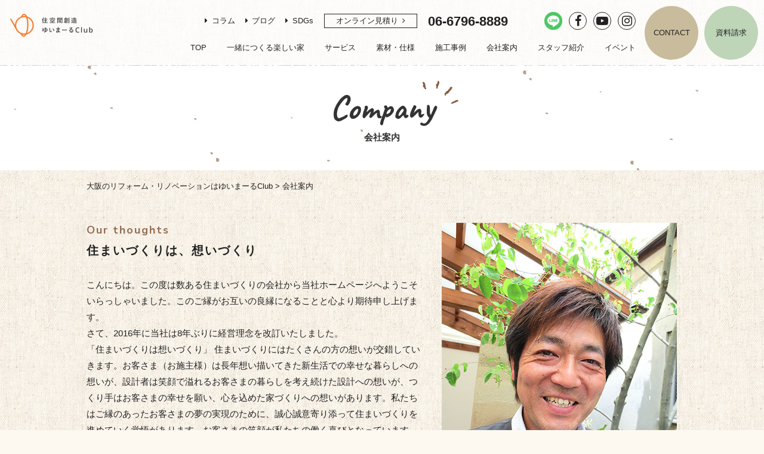

--- FILE ---
content_type: text/html; charset=UTF-8
request_url: https://www.yui-maru.net/company/
body_size: 12781
content:
<!DOCTYPE html>
<html prefix="og: http://ogp.me/ns#" lang="ja">
<head>

<meta name="facebook-domain-verification" content="u6srrcgxde92ecpwr4g7wxhe1ojqmb" />

<!-- Google tag (gtag.js) -->
<script async src="https://www.googletagmanager.com/gtag/js?id=G-0471R1QR3C"></script>
<script>
  window.dataLayer = window.dataLayer || [];
  function gtag(){dataLayer.push(arguments);}
  gtag('js', new Date());

  gtag('config', 'G-0471R1QR3C');
</script>

<meta charset="UTF-8">
<title>会社案内 | 大阪市の注文住宅・リノベーションはゆいまーるClub（大栄住宅）</title>
<meta name="description" content="会社案内 のページ。 大阪での注文住宅、リフォーム、リノベーションはゆいまーるクラブへお任せください。厳選した素材を使用し、健康的でデザイン性の高い理想の家づくりをご提案致します。">
<meta property="og:title" content="会社案内 | 大阪市の注文住宅・リノベーションはゆいまーるClub（大栄住宅）">
<meta property="og:type" content="article">
<meta property="og:url" content="https://www.yui-maru.net/company/">
<meta name="keywords" content="リフォーム,リノベーション,自然素材,大阪市,注文住宅,ゆいまーる,大栄住宅">
<meta name="robots" content="index,follow">
<meta http-equiv="X-UA-Compatible" content="IE=edge">
<meta name="viewport" content="width=device-width, initial-scale=1">
<meta name="SKYPE_TOOLBAR" content="SKYPE_TOOLBAR_PARSER_COMPATIBLE">
<link rel="shortcut icon" type="image/vnd.microsoft.icon" href="https://www.yui-maru.net/common/img/ico/favicon.ico">
<link rel="icon" type="image/vnd.microsoft.icon" href="https://www.yui-maru.net/common/img/ico/favicon.ico">
<link rel="shortcut icon" type="image/x-icon" href="https://www.yui-maru.net/common/img/ico/favicon.ico">
<link href="//maxcdn.bootstrapcdn.com/font-awesome/4.7.0/css/font-awesome.min.css" rel="stylesheet" integrity="sha384-wvfXpqpZZVQGK6TAh5PVlGOfQNHSoD2xbE+QkPxCAFlNEevoEH3Sl0sibVcOQVnN" crossorigin="anonymous">
<link href="//fonts.googleapis.com/css?family=Caveat:400,700|Nunito+Sans:400,700" rel="stylesheet">
<meta name='robots' content='max-image-preview:large' />
	<style>img:is([sizes="auto" i], [sizes^="auto," i]) { contain-intrinsic-size: 3000px 1500px }</style>
	<link rel="alternate" type="application/rss+xml" title="ゆいまーるClub &raquo; フィード" href="https://www.yui-maru.net/feed/" />
<link rel="alternate" type="application/rss+xml" title="ゆいまーるClub &raquo; コメントフィード" href="https://www.yui-maru.net/comments/feed/" />
<script type="text/javascript">
/* <![CDATA[ */
window._wpemojiSettings = {"baseUrl":"https:\/\/s.w.org\/images\/core\/emoji\/16.0.1\/72x72\/","ext":".png","svgUrl":"https:\/\/s.w.org\/images\/core\/emoji\/16.0.1\/svg\/","svgExt":".svg","source":{"concatemoji":"https:\/\/www.yui-maru.net\/wp\/wp-includes\/js\/wp-emoji-release.min.js?ver=6.8.3"}};
/*! This file is auto-generated */
!function(s,n){var o,i,e;function c(e){try{var t={supportTests:e,timestamp:(new Date).valueOf()};sessionStorage.setItem(o,JSON.stringify(t))}catch(e){}}function p(e,t,n){e.clearRect(0,0,e.canvas.width,e.canvas.height),e.fillText(t,0,0);var t=new Uint32Array(e.getImageData(0,0,e.canvas.width,e.canvas.height).data),a=(e.clearRect(0,0,e.canvas.width,e.canvas.height),e.fillText(n,0,0),new Uint32Array(e.getImageData(0,0,e.canvas.width,e.canvas.height).data));return t.every(function(e,t){return e===a[t]})}function u(e,t){e.clearRect(0,0,e.canvas.width,e.canvas.height),e.fillText(t,0,0);for(var n=e.getImageData(16,16,1,1),a=0;a<n.data.length;a++)if(0!==n.data[a])return!1;return!0}function f(e,t,n,a){switch(t){case"flag":return n(e,"\ud83c\udff3\ufe0f\u200d\u26a7\ufe0f","\ud83c\udff3\ufe0f\u200b\u26a7\ufe0f")?!1:!n(e,"\ud83c\udde8\ud83c\uddf6","\ud83c\udde8\u200b\ud83c\uddf6")&&!n(e,"\ud83c\udff4\udb40\udc67\udb40\udc62\udb40\udc65\udb40\udc6e\udb40\udc67\udb40\udc7f","\ud83c\udff4\u200b\udb40\udc67\u200b\udb40\udc62\u200b\udb40\udc65\u200b\udb40\udc6e\u200b\udb40\udc67\u200b\udb40\udc7f");case"emoji":return!a(e,"\ud83e\udedf")}return!1}function g(e,t,n,a){var r="undefined"!=typeof WorkerGlobalScope&&self instanceof WorkerGlobalScope?new OffscreenCanvas(300,150):s.createElement("canvas"),o=r.getContext("2d",{willReadFrequently:!0}),i=(o.textBaseline="top",o.font="600 32px Arial",{});return e.forEach(function(e){i[e]=t(o,e,n,a)}),i}function t(e){var t=s.createElement("script");t.src=e,t.defer=!0,s.head.appendChild(t)}"undefined"!=typeof Promise&&(o="wpEmojiSettingsSupports",i=["flag","emoji"],n.supports={everything:!0,everythingExceptFlag:!0},e=new Promise(function(e){s.addEventListener("DOMContentLoaded",e,{once:!0})}),new Promise(function(t){var n=function(){try{var e=JSON.parse(sessionStorage.getItem(o));if("object"==typeof e&&"number"==typeof e.timestamp&&(new Date).valueOf()<e.timestamp+604800&&"object"==typeof e.supportTests)return e.supportTests}catch(e){}return null}();if(!n){if("undefined"!=typeof Worker&&"undefined"!=typeof OffscreenCanvas&&"undefined"!=typeof URL&&URL.createObjectURL&&"undefined"!=typeof Blob)try{var e="postMessage("+g.toString()+"("+[JSON.stringify(i),f.toString(),p.toString(),u.toString()].join(",")+"));",a=new Blob([e],{type:"text/javascript"}),r=new Worker(URL.createObjectURL(a),{name:"wpTestEmojiSupports"});return void(r.onmessage=function(e){c(n=e.data),r.terminate(),t(n)})}catch(e){}c(n=g(i,f,p,u))}t(n)}).then(function(e){for(var t in e)n.supports[t]=e[t],n.supports.everything=n.supports.everything&&n.supports[t],"flag"!==t&&(n.supports.everythingExceptFlag=n.supports.everythingExceptFlag&&n.supports[t]);n.supports.everythingExceptFlag=n.supports.everythingExceptFlag&&!n.supports.flag,n.DOMReady=!1,n.readyCallback=function(){n.DOMReady=!0}}).then(function(){return e}).then(function(){var e;n.supports.everything||(n.readyCallback(),(e=n.source||{}).concatemoji?t(e.concatemoji):e.wpemoji&&e.twemoji&&(t(e.twemoji),t(e.wpemoji)))}))}((window,document),window._wpemojiSettings);
/* ]]> */
</script>
<link rel='stylesheet' id='bwp-basicCSS-css' href='https://www.yui-maru.net/wp/wp-content/themes/uniontheme/css/basic.css?v=1769267168&#038;ver=6.8.3' type='text/css' media='all' />
<style id='wp-emoji-styles-inline-css' type='text/css'>

	img.wp-smiley, img.emoji {
		display: inline !important;
		border: none !important;
		box-shadow: none !important;
		height: 1em !important;
		width: 1em !important;
		margin: 0 0.07em !important;
		vertical-align: -0.1em !important;
		background: none !important;
		padding: 0 !important;
	}
</style>
<link rel='stylesheet' id='wp-block-library-css' href='https://www.yui-maru.net/wp/wp-includes/css/dist/block-library/style.min.css?ver=6.8.3' type='text/css' media='all' />
<style id='classic-theme-styles-inline-css' type='text/css'>
/*! This file is auto-generated */
.wp-block-button__link{color:#fff;background-color:#32373c;border-radius:9999px;box-shadow:none;text-decoration:none;padding:calc(.667em + 2px) calc(1.333em + 2px);font-size:1.125em}.wp-block-file__button{background:#32373c;color:#fff;text-decoration:none}
</style>
<style id='global-styles-inline-css' type='text/css'>
:root{--wp--preset--aspect-ratio--square: 1;--wp--preset--aspect-ratio--4-3: 4/3;--wp--preset--aspect-ratio--3-4: 3/4;--wp--preset--aspect-ratio--3-2: 3/2;--wp--preset--aspect-ratio--2-3: 2/3;--wp--preset--aspect-ratio--16-9: 16/9;--wp--preset--aspect-ratio--9-16: 9/16;--wp--preset--color--black: #000000;--wp--preset--color--cyan-bluish-gray: #abb8c3;--wp--preset--color--white: #ffffff;--wp--preset--color--pale-pink: #f78da7;--wp--preset--color--vivid-red: #cf2e2e;--wp--preset--color--luminous-vivid-orange: #ff6900;--wp--preset--color--luminous-vivid-amber: #fcb900;--wp--preset--color--light-green-cyan: #7bdcb5;--wp--preset--color--vivid-green-cyan: #00d084;--wp--preset--color--pale-cyan-blue: #8ed1fc;--wp--preset--color--vivid-cyan-blue: #0693e3;--wp--preset--color--vivid-purple: #9b51e0;--wp--preset--gradient--vivid-cyan-blue-to-vivid-purple: linear-gradient(135deg,rgba(6,147,227,1) 0%,rgb(155,81,224) 100%);--wp--preset--gradient--light-green-cyan-to-vivid-green-cyan: linear-gradient(135deg,rgb(122,220,180) 0%,rgb(0,208,130) 100%);--wp--preset--gradient--luminous-vivid-amber-to-luminous-vivid-orange: linear-gradient(135deg,rgba(252,185,0,1) 0%,rgba(255,105,0,1) 100%);--wp--preset--gradient--luminous-vivid-orange-to-vivid-red: linear-gradient(135deg,rgba(255,105,0,1) 0%,rgb(207,46,46) 100%);--wp--preset--gradient--very-light-gray-to-cyan-bluish-gray: linear-gradient(135deg,rgb(238,238,238) 0%,rgb(169,184,195) 100%);--wp--preset--gradient--cool-to-warm-spectrum: linear-gradient(135deg,rgb(74,234,220) 0%,rgb(151,120,209) 20%,rgb(207,42,186) 40%,rgb(238,44,130) 60%,rgb(251,105,98) 80%,rgb(254,248,76) 100%);--wp--preset--gradient--blush-light-purple: linear-gradient(135deg,rgb(255,206,236) 0%,rgb(152,150,240) 100%);--wp--preset--gradient--blush-bordeaux: linear-gradient(135deg,rgb(254,205,165) 0%,rgb(254,45,45) 50%,rgb(107,0,62) 100%);--wp--preset--gradient--luminous-dusk: linear-gradient(135deg,rgb(255,203,112) 0%,rgb(199,81,192) 50%,rgb(65,88,208) 100%);--wp--preset--gradient--pale-ocean: linear-gradient(135deg,rgb(255,245,203) 0%,rgb(182,227,212) 50%,rgb(51,167,181) 100%);--wp--preset--gradient--electric-grass: linear-gradient(135deg,rgb(202,248,128) 0%,rgb(113,206,126) 100%);--wp--preset--gradient--midnight: linear-gradient(135deg,rgb(2,3,129) 0%,rgb(40,116,252) 100%);--wp--preset--font-size--small: 13px;--wp--preset--font-size--medium: 20px;--wp--preset--font-size--large: 36px;--wp--preset--font-size--x-large: 42px;--wp--preset--spacing--20: 0.44rem;--wp--preset--spacing--30: 0.67rem;--wp--preset--spacing--40: 1rem;--wp--preset--spacing--50: 1.5rem;--wp--preset--spacing--60: 2.25rem;--wp--preset--spacing--70: 3.38rem;--wp--preset--spacing--80: 5.06rem;--wp--preset--shadow--natural: 6px 6px 9px rgba(0, 0, 0, 0.2);--wp--preset--shadow--deep: 12px 12px 50px rgba(0, 0, 0, 0.4);--wp--preset--shadow--sharp: 6px 6px 0px rgba(0, 0, 0, 0.2);--wp--preset--shadow--outlined: 6px 6px 0px -3px rgba(255, 255, 255, 1), 6px 6px rgba(0, 0, 0, 1);--wp--preset--shadow--crisp: 6px 6px 0px rgba(0, 0, 0, 1);}:where(.is-layout-flex){gap: 0.5em;}:where(.is-layout-grid){gap: 0.5em;}body .is-layout-flex{display: flex;}.is-layout-flex{flex-wrap: wrap;align-items: center;}.is-layout-flex > :is(*, div){margin: 0;}body .is-layout-grid{display: grid;}.is-layout-grid > :is(*, div){margin: 0;}:where(.wp-block-columns.is-layout-flex){gap: 2em;}:where(.wp-block-columns.is-layout-grid){gap: 2em;}:where(.wp-block-post-template.is-layout-flex){gap: 1.25em;}:where(.wp-block-post-template.is-layout-grid){gap: 1.25em;}.has-black-color{color: var(--wp--preset--color--black) !important;}.has-cyan-bluish-gray-color{color: var(--wp--preset--color--cyan-bluish-gray) !important;}.has-white-color{color: var(--wp--preset--color--white) !important;}.has-pale-pink-color{color: var(--wp--preset--color--pale-pink) !important;}.has-vivid-red-color{color: var(--wp--preset--color--vivid-red) !important;}.has-luminous-vivid-orange-color{color: var(--wp--preset--color--luminous-vivid-orange) !important;}.has-luminous-vivid-amber-color{color: var(--wp--preset--color--luminous-vivid-amber) !important;}.has-light-green-cyan-color{color: var(--wp--preset--color--light-green-cyan) !important;}.has-vivid-green-cyan-color{color: var(--wp--preset--color--vivid-green-cyan) !important;}.has-pale-cyan-blue-color{color: var(--wp--preset--color--pale-cyan-blue) !important;}.has-vivid-cyan-blue-color{color: var(--wp--preset--color--vivid-cyan-blue) !important;}.has-vivid-purple-color{color: var(--wp--preset--color--vivid-purple) !important;}.has-black-background-color{background-color: var(--wp--preset--color--black) !important;}.has-cyan-bluish-gray-background-color{background-color: var(--wp--preset--color--cyan-bluish-gray) !important;}.has-white-background-color{background-color: var(--wp--preset--color--white) !important;}.has-pale-pink-background-color{background-color: var(--wp--preset--color--pale-pink) !important;}.has-vivid-red-background-color{background-color: var(--wp--preset--color--vivid-red) !important;}.has-luminous-vivid-orange-background-color{background-color: var(--wp--preset--color--luminous-vivid-orange) !important;}.has-luminous-vivid-amber-background-color{background-color: var(--wp--preset--color--luminous-vivid-amber) !important;}.has-light-green-cyan-background-color{background-color: var(--wp--preset--color--light-green-cyan) !important;}.has-vivid-green-cyan-background-color{background-color: var(--wp--preset--color--vivid-green-cyan) !important;}.has-pale-cyan-blue-background-color{background-color: var(--wp--preset--color--pale-cyan-blue) !important;}.has-vivid-cyan-blue-background-color{background-color: var(--wp--preset--color--vivid-cyan-blue) !important;}.has-vivid-purple-background-color{background-color: var(--wp--preset--color--vivid-purple) !important;}.has-black-border-color{border-color: var(--wp--preset--color--black) !important;}.has-cyan-bluish-gray-border-color{border-color: var(--wp--preset--color--cyan-bluish-gray) !important;}.has-white-border-color{border-color: var(--wp--preset--color--white) !important;}.has-pale-pink-border-color{border-color: var(--wp--preset--color--pale-pink) !important;}.has-vivid-red-border-color{border-color: var(--wp--preset--color--vivid-red) !important;}.has-luminous-vivid-orange-border-color{border-color: var(--wp--preset--color--luminous-vivid-orange) !important;}.has-luminous-vivid-amber-border-color{border-color: var(--wp--preset--color--luminous-vivid-amber) !important;}.has-light-green-cyan-border-color{border-color: var(--wp--preset--color--light-green-cyan) !important;}.has-vivid-green-cyan-border-color{border-color: var(--wp--preset--color--vivid-green-cyan) !important;}.has-pale-cyan-blue-border-color{border-color: var(--wp--preset--color--pale-cyan-blue) !important;}.has-vivid-cyan-blue-border-color{border-color: var(--wp--preset--color--vivid-cyan-blue) !important;}.has-vivid-purple-border-color{border-color: var(--wp--preset--color--vivid-purple) !important;}.has-vivid-cyan-blue-to-vivid-purple-gradient-background{background: var(--wp--preset--gradient--vivid-cyan-blue-to-vivid-purple) !important;}.has-light-green-cyan-to-vivid-green-cyan-gradient-background{background: var(--wp--preset--gradient--light-green-cyan-to-vivid-green-cyan) !important;}.has-luminous-vivid-amber-to-luminous-vivid-orange-gradient-background{background: var(--wp--preset--gradient--luminous-vivid-amber-to-luminous-vivid-orange) !important;}.has-luminous-vivid-orange-to-vivid-red-gradient-background{background: var(--wp--preset--gradient--luminous-vivid-orange-to-vivid-red) !important;}.has-very-light-gray-to-cyan-bluish-gray-gradient-background{background: var(--wp--preset--gradient--very-light-gray-to-cyan-bluish-gray) !important;}.has-cool-to-warm-spectrum-gradient-background{background: var(--wp--preset--gradient--cool-to-warm-spectrum) !important;}.has-blush-light-purple-gradient-background{background: var(--wp--preset--gradient--blush-light-purple) !important;}.has-blush-bordeaux-gradient-background{background: var(--wp--preset--gradient--blush-bordeaux) !important;}.has-luminous-dusk-gradient-background{background: var(--wp--preset--gradient--luminous-dusk) !important;}.has-pale-ocean-gradient-background{background: var(--wp--preset--gradient--pale-ocean) !important;}.has-electric-grass-gradient-background{background: var(--wp--preset--gradient--electric-grass) !important;}.has-midnight-gradient-background{background: var(--wp--preset--gradient--midnight) !important;}.has-small-font-size{font-size: var(--wp--preset--font-size--small) !important;}.has-medium-font-size{font-size: var(--wp--preset--font-size--medium) !important;}.has-large-font-size{font-size: var(--wp--preset--font-size--large) !important;}.has-x-large-font-size{font-size: var(--wp--preset--font-size--x-large) !important;}
:where(.wp-block-post-template.is-layout-flex){gap: 1.25em;}:where(.wp-block-post-template.is-layout-grid){gap: 1.25em;}
:where(.wp-block-columns.is-layout-flex){gap: 2em;}:where(.wp-block-columns.is-layout-grid){gap: 2em;}
:root :where(.wp-block-pullquote){font-size: 1.5em;line-height: 1.6;}
</style>
<link rel='stylesheet' id='fancybox-css' href='https://www.yui-maru.net/wp/wp-content/plugins/easy-fancybox/fancybox/1.5.4/jquery.fancybox.css?ver=1769267168' type='text/css' media='screen' />
<link rel='stylesheet' id='usces_default_css-css' href='https://www.yui-maru.net/wp/wp-content/plugins/usc-e-shop/css/usces_default.css?ver=2.11.27.2601211' type='text/css' media='all' />
<link rel='stylesheet' id='dashicons-css' href='https://www.yui-maru.net/wp/wp-includes/css/dashicons.min.css?ver=6.8.3' type='text/css' media='all' />
<link rel='stylesheet' id='usces_cart_css-css' href='https://www.yui-maru.net/wp/wp-content/plugins/usc-e-shop/css/usces_cart.css?ver=2.11.27.2601211' type='text/css' media='all' />
<link rel='stylesheet' id='default-css' href='https://www.yui-maru.net/common/css/theme.css?ver=231211' type='text/css' media='all' />
<link rel='stylesheet' id='builtin-css' href='https://www.yui-maru.net/wp/wp-content/themes/uniontheme/style.css?ver=6.8.3' type='text/css' media='all' />
<script type="text/javascript" src="https://ajax.googleapis.com/ajax/libs/jquery/1.11.3/jquery.min.js?ver=6.8.3" id="jquery-js"></script>
<link rel="https://api.w.org/" href="https://www.yui-maru.net/wp-json/" /><link rel="alternate" title="JSON" type="application/json" href="https://www.yui-maru.net/wp-json/wp/v2/pages/171" /><link rel='shortlink' href='https://www.yui-maru.net/?p=171' />
<link rel="alternate" title="oEmbed (JSON)" type="application/json+oembed" href="https://www.yui-maru.net/wp-json/oembed/1.0/embed?url=https%3A%2F%2Fwww.yui-maru.net%2Fcompany%2F" />
<link rel="alternate" title="oEmbed (XML)" type="text/xml+oembed" href="https://www.yui-maru.net/wp-json/oembed/1.0/embed?url=https%3A%2F%2Fwww.yui-maru.net%2Fcompany%2F&#038;format=xml" />
<!--[if lt IE 9]>
  <script src="//oss.maxcdn.com/libs/html5shiv/3.7.0/html5shiv.js"></script>
  <script src="//oss.maxcdn.com/libs/respond.js/1.4.2/respond.min.js"></script>
<![endif]-->

<!-- Google Tag Manager -->
<script>(function(w,d,s,l,i){w[l]=w[l]||[];w[l].push({'gtm.start':
new Date().getTime(),event:'gtm.js'});var f=d.getElementsByTagName(s)[0],
j=d.createElement(s),dl=l!='dataLayer'?'&l='+l:'';j.async=true;j.src=
'https://www.googletagmanager.com/gtm.js?id='+i+dl;f.parentNode.insertBefore(j,f);
})(window,document,'script','dataLayer','GTM-5MTK5C4T');</script>
<!-- End Google Tag Manager -->

<script>
  (function(i,s,o,g,r,a,m){i['GoogleAnalyticsObject']=r;i[r]=i[r]||function(){
  (i[r].q=i[r].q||[]).push(arguments)},i[r].l=1*new Date();a=s.createElement(o),
  m=s.getElementsByTagName(o)[0];a.async=1;a.src=g;m.parentNode.insertBefore(a,m)
  })(window,document,'script','//www.google-analytics.com/analytics.js','ga');

  ga('create', 'UA-719993-37', 'auto');
  ga('require', 'displayfeatures');
  ga('require', 'linkid', 'linkid.js');
  ga('send', 'pageview');


      ga('create', 'UA-104195212-1', 'auto', {'name': 'newTracker'});
      ga('require', 'displayfeatures');
  ga('require', 'linkid', 'linkid.js');
      ga('newTracker.send', 'pageview');

</script>
</head>

<body class="wp-singular page-template-default page page-id-171 wp-theme-uniontheme fl-builder-lite-2-9-3-1 fl-no-js">

<!-- Google Tag Manager (noscript) -->
<noscript><iframe src="https://www.googletagmanager.com/ns.html?id=GTM-5MTK5C4T"
height="0" width="0" style="display:none;visibility:hidden"></iframe></noscript>
<!-- End Google Tag Manager (noscript) -->

<div id="page">

<!--   ヘッダー   -->
<header class="l-header">
	<div class="container-wide">
		<div class="row-normal">
			<h1 class="h_logo"><a href="https://www.yui-maru.net/">リノベーション・注文住宅のゆいまーるClub</a></h1>
			<nav class="gnavi">
				<ul class="gnavi_list">
					<li><a href="https://www.yui-maru.net/">TOP</a></li>
					<li><a href="https://www.yui-maru.net/concept/">一緒につくる楽しい家</a></li>
					<li class="parent"><a href="#" class="hidden-sp noscroll">サービス</a>
						<div class="child">
							<ul>
								<li><a href="https://www.yui-maru.net/renovation/"><img src="https://www.yui-maru.net/common/img/header/gnavi_ico01.png" alt="">リノベーション</a></li>
								<li><a href="https://www.yui-maru.net/order/"><img src="https://www.yui-maru.net/common/img/header/gnavi_ico02.png" alt="">注文住宅</a></li>
								<li><a href="https://www.yui-maru.net/land/"><img src="https://www.yui-maru.net/common/img/header/gnavi_ico03.png" alt="">土地探し</a></li>
							</ul>
						</div>
					</li>
					<li><a href="https://www.yui-maru.net/material/">素材・仕様</a></li>
					<li><a href="https://www.yui-maru.net/works/">施工事例</a></li>
					<li><a href="https://www.yui-maru.net/company/">会社案内</a></li>

					<li><a href="https://www.yui-maru.net/staff/">スタッフ紹介</a></li>
          <li><a href="https://www.yui-maru.net/event/">イベント</a></li>
				</ul>
				<div class="gnavi_alt">
					<ul class="gnavi_sublist">
                                                <li><a href="https://www.yui-maru.net/column/">コラム</a></li>
						<li><a href="https://www.yui-maru.net/blog/">ブログ</a></li>
            <li><a href="https://www.yui-maru.net/sdgs/">SDGs</a></li>
					</ul>
					<!-- <p class="gnavi_contact"><a href="https://www.yui-maru.net/contact/" target="_blank">CONTACT</a></p> -->
					<p class="gnavi_contact"><a href="https://www.yui-maru.net/simulator-page/" target="_blank">オンライン見積り</a></p>
					<p class="gnavi_tel visible-pc-inline-block"><b class="tel">06-6796-8889</b></p>

					<ul class="gnavi_okinawa_sp">
						<li class="visible-sp"><a href="https://www.yui-maru.net/contact/">CONTACT</a></li>
						<!-- <li class="visible-sp"><a href="https://yui-maru-okinawa.net/" target="_blank">沖縄支社</a></li> -->
						<li class="visible-sp"><a href="https://www.yui-maru.net/request/">資料請求</a></li>
					</ul>
					<p></p>
					<ul class="gnavi_sns">
							<li class="gnavi_sns_line"><a href="https://lin.ee/1auFGab" target="_blank"><img src="https://www.yui-maru.net/common/img/header/line-icon.png" alt=""></a></li>
							<li><a href="https://www.facebook.com/yuimaruclub/" target="_blank"><i class="fa fa-facebook"></i></a></li>
              <li><a href="https://www.youtube.com/@club544" target="_blank"><i class="fa fa-youtube-play"></i></a></li>
							<li><a href="https://www.instagram.com/yuima_ruclub/" target="_blank"><i class="fa fa-instagram"></i></a></li>
					</ul>
				<!--.gnavi_alt--></div>
				<p class="gnavi_okinawa visible-pc"><a href="https://www.yui-maru.net/contact/">CONTACT</a></p>
				<!-- <p class="gnavi_okinawa visible-pc"><a href="https://yui-maru-okinawa.net/" target="_blank">沖縄支社</a></p> -->
				<p class="gnavi_request visible-pc"><a href="https://www.yui-maru.net/request/">資料請求</a></p>
		</nav>
		<!--.row--></div>
	<!-- / .container --></div>
	<span id="sp_menu">MENU</span>
<!-- / .l-header --></header>

<h1 class="low_ttl"><span class="low_ttl_en">Company</span><span class="low_ttl_ja">会社案内</span></h1>

<div class="l-contents">

<!-- START part-crumbs.php -->
<div class="crumbs">
	<ul>

		<li class="home"><a href="https://www.yui-maru.net/">大阪のリフォーム・リノベーションはゆいまーるClub</a>&nbsp;&gt;</li>

		
		<li>会社案内  </li>

	</ul>
</div>
<!-- END part-crumbs.php -->


<div class="l-main-base">

	<article class="article_company">
		
		<section class="company_block">
		
			<div class="company_message row">
				<div class="txt col-pc-7 col-sp-12">
					<h2 class="common_ttl02"><i class="catch">Our thoughts</i>住まいづくりは、想いづくり</h2>
					<div class="cnt">
						<p>こんにちは。この度は数ある住まいづくりの会社から当社ホームページへようこそいらっしゃいました。このご縁がお互いの良縁になることと心より期待申し上げます。<br>さて、2016年に当社は8年ぶりに経営理念を改訂いたしました。<br>
						「住まいづくりは想いづくり」
						住まいづくりにはたくさんの方の想いが交錯していきます。お客さま（お施主様）は長年想い描いてきた新生活での幸せな暮らしへの想いが、設計者は笑顔で溢れるお客さまの暮らしを考え続けた設計への想いが、つくり手はお客さまの幸せを願い、心を込めた家づくりへの想いがあります。私たちはご縁のあったお客さまの夢の実現のために、誠心誠意寄り添って住まいづくりを進めていく覚悟があります。お客さまの笑顔が私たちの働く喜びとなっています。<br>どうぞ、お気軽にお問い合わせページよりアクセスください。私たちと一緒にあなただけの、あなたらしい住まいづくりを始めていきましょう。</p>
					</div>
					<p class="signature">代表取締役社長 <strong>加藤 栄</strong></p>
				<!--.txt--></div>
				<div class="img col-pc-5 col-sp-12"><p><img decoding="async" src="../img/company/company_img01.jpg" alt=""></p></div>
			<!-- /.company_message --></div>
			
			<div class="company_outline">
				<table>
					<p><img fetchpriority="high" decoding="async" src="https://www.yui-maru.net/wp/wp-content/uploads/2020/02/syaoku.jpg" alt="" width="440" height="295">　<img decoding="async" src="https://www.yui-maru.net/wp/wp-content/uploads/2020/02/naikan.jpg" alt="" width="445" height="298"></p>
					<tbody class="table_img_brdr">
						<tr>
						  <th scope="row">商号 </th>
						  <td>大栄住宅株式会社 / ゆいまーるClub</td>
						  </tr>
						<tr>
						  <th scope="row">所在地</th>
						  <td>〒543-0001<br>
大阪市天王寺区上本町7-4-25 2F<br>
TEL:06-6796-8889 / FAX:06-6796-9977<br>
[建設業許可番号] 大阪府知事許可（般‐1）第152380号<br>
[宅建業免許番号] 大阪府知事許可（2）第60562号</td>
						  </tr>
						<tr>
						  <th scope="row">設立年月日</th>
						  <td>平成7年 6月 15日</td>
						  </tr>
						<tr>
						  <th scope="row">代表者</th>
						  <td>加藤 栄</td>
						  </tr>
						<tr>
						  <th scope="row">従業員数 </th>
						  <td>従業員数4名、令和4年5月現在</td>
						  </tr>
						<tr>
						  <th scope="row">事業内容</th>
						  <td>新築、リフォーム、設計・企画、不動産売買</td>
						  </tr>
						<tr>
						  <th scope="row">主要取引先</th>
						  <td>住友不動産販売㈱、東急リバブル㈱、三菱UFJ不動産販売㈱</td>
						  </tr>
						<tr>
							<th scope="row">主要取引銀行</th>
							<td>三井住友銀行、三菱UFJ銀行、関西みらい銀行、<br>
							りそな銀行、大阪信用金庫</td>
						</tr>
					</tbody>
				</table>
			<!--.company_outline--></div>
			
			<div class="company_map">
				<div class="map_wrapper visible-pc">
					<iframe src="https://www.google.com/maps/embed?pb=!1m14!1m8!1m3!1d820.4251235902551!2d135.5183842!3d34.6622661!3m2!1i1024!2i768!4f13.1!3m3!1m2!1s0x6000e6d7567544c5%3A0xd4af6aba09953947!2z5L2P56m66ZaT5Ym16YCg44KG44GE44G-44O844KLQ2x1YiDlpKfmoITkvY_lroXmoKrlvI_kvJrnpL4!5e0!3m2!1sja!2sjp!4v1732671580961!5m2!1sja!2sjp" width="100%" height="450" frameborder="0" style="border:0" allowfullscreen></iframe>
					<p class="map_link tR visible-pc"><a href="https://goo.gl/maps/np4Rp1u4Wxu" target="_blank" class="link_arw" rel="noopener noreferrer">大きい地図 を見る</a></p>
				<!--.map_wrapper--></div>
				<p class="map_link visible-sp btn_wrapper"><a href="https://goo.gl/maps/2Gy5F1FTZ6G2" target="_blank" class="common_btn02" rel="noopener noreferrer">Google Map で見る</a></p>
			<!--.company_works--></div>
				
		</section>

	</article>

<!--.l-main-base--></div>

<!-- /.l-contents --></div>

<!--     フッター   -->
<nav class="f_contact">
	<div class="container">
		<h2 class="f_contact_ttl"><span class="en">Contact</span></h2>
		<div class="f_contact_list">
			<dl class="f_contact_block tel">
				<dt class="ttl">お電話での<br class="visible-pc">お問い合わせ</dt>
				<dd class="cnt"><b class="num"><span data-call="06-6796-8889">06-6796-8889</span></b><span class="time">9:00-18:00&nbsp;水・日曜 定休</span></dd>
			</dl>
			<dl class="f_contact_block mail">
				<dt class="ttl">メールでの<br class="visible-pc">お問い合わせ</dt>
				<dd class="cnt">
					<ul>
						<li class="btn contact"><a href="https://www.yui-maru.net/contact/">CONTACT</a></li>
						<li class="btn request"><a href="https://www.yui-maru.net/request/">資料請求フォーム</a></li>
					</ul>
				</dd>
			</dl>
		<!--.f_contact_list--></div>
	<!-- /.container --></div>
<!--.f_contact--></nav>

<footer class="l-footer">
  <div class="container">
  	<div class="f_body_wrapper">
  		<div class="f_body">
  			<div class="f_body_row row">
					<div class="f_logo_wrapper f_body_block col-pc-4">
						<h2 class="f_logo"><img src="https://www.yui-maru.net/common/img/footer/f_logo.png" alt=""/></h2>
						<div class="f_sns">
							<ul>
							<li class="gnavi_sns_line"><a href="https://lin.ee/1auFGab" target="_blank"><img src="https://www.yui-maru.net/common/img/footer/line-icon.png" alt=""></a></li>
								<li><a href="https://www.facebook.com/yuimaruclub/" target="_blank"><i class="fa fa-facebook"></i></a></li>
                <li><a href="https://www.youtube.com/@club544" target="_blank"><i class="fa fa-youtube-play"></i></a></li>
								<li><a href="https://www.instagram.com/yuima_ruclub/" target="_blank"><i class="fa fa-instagram"></i></a></li>
							</ul>
						<!--.f_sns--></div>
					<!--.f_logo_wrapper--></div>
					<nav class="f_navi col-pc-8 visible-pc">
						<ul class="f_navi_list">
							<li><a href="https://www.yui-maru.net/">TOP</a></li>
							<li><a href="https://www.yui-maru.net/concept/">一緒につくる楽しい家</a></li>
							<li><a href="https://www.yui-maru.net/renovation/">リノベーション</a></li>
							<li><a href="https://www.yui-maru.net/order/">注文住宅</a></li>
							<li><a href="https://www.yui-maru.net/land/">土地探し</a></li>
							<li><a href="https://www.yui-maru.net/material/">素材・仕様</a></li>
							<li><a href="https://www.yui-maru.net/works/">施工事例</a></li>
							<li><a href="https://www.yui-maru.net/company/">会社案内</a></li>

							<li><a href="https://www.yui-maru.net/staff/">スタッフ紹介</a></li>
							<li><a href="https://www.yui-maru.net/event/">イベント</a></li>
							<li><a href="https://www.yui-maru.net/blog/">ブログ</a></li>
							<li><a href="https://www.yui-maru.net/news/">お知らせ</a></li>
							<li><a href="https://www.yui-maru.net/contact/">お問い合わせ</a></li>
							<li><a href="https://www.yui-maru.net/request/">資料請求</a></li>
													</ul>
					<!--.f_navi--></nav>
  			<!-- /.f_body_row --></div>
  			<div class="f_body_row row">
  				<dl class="f_body_address f_body_block col-pc-5">
  					<dt class="ttl">本社</dt>
  					<dd class="cnt">
  						<p class="address">〒543-0001<br />
大阪市天王寺区上本町7-4-25  2F</p>
							<p class="tel"><b class="num"><span data-call="06-6796-8889">06-6796-8889</span></b><a href="https://maps.app.goo.gl/zvXUgfHQcHzSM9M79" class="link_arw">Google Maps</a></p>
  					</dd>
  				</dl>
  				<!-- <dl class="f_body_address f_body_block col-pc-6">
  					<dt class="ttl"><a href="https://yui-maru-okinawa.net/" target="_blank">沖縄支社</a></dt>
  					<dd class="cnt">
  						<p class="address">〒900-0006<br />
沖縄県那覇市おもろまち4丁目11-24-104号室</p>
							<p class="tel"><b class="num"><span data-call="098-975-7370">098-975-7370</span></b><a href="https://goo.gl/maps/qEkyT5oAFu52" class="link_arw">Google Maps</a></p>
  					</dd>
  				</dl> -->
  			<!-- /.f_body_row --></div>
  		<!--.f_body--></div>
  		<div class="f_bnr">
  			<div class="f_date">
  				<p class="f_date_copy">Enjoy yourself today!</p>
  				<p class="f_date_date"><span class="month">01</span><span class="day">25</span><span class="weekday">( Sun )</span></p>
  			</div>
  			<ul>
  				  				  			</ul>
  		<!--.f_bnr--></div>
  	<!--.f_body_wrapper--></div>
  <!--.container--></div>
<!--.ここから地域ページ挿入-->
 <div class="container">

<font size="4"><b>対応エリア</b></font>
<br>

<b>兵庫県</b><br>
尼崎市、伊丹市、川西市、猪名川町、宝塚市、西宮市、芦屋市、神戸市、三田市<br>

<b>京都府</b><br>
京都市内、日向市、長岡京市、大山崎町、久御山町、宇治市、八幡市、城陽市、京田辺市、井手町、精華町、木津川市<br>

<b>奈良</b><br>
奈良市、生駒市、大和郡山市、天理市、大和高田市、香芝市<br>

<b>大阪府</b><br>
大阪府市内、能勢町、豊能町、箕面市、池田市、茨城市、高槻市、島本町、枚方市、吹田市、豊中市、摂津市、寝屋川市、守口市、門真市<br>四條畷市、大東市、東大阪市、八尾市、松原市、藤井寺市、柏原市、羽曳野市、堺市<br>
<br>
<br>
</div>

	<p class="copyright">&copy; ゆいまーるClub All Right Reserved. <a href="https://www.yui-maru.net/privacy/" class="link_arw">プライバシーポリシー</a></p>
<!-- / .l-footer --></footer>
<!-- / #page --></div>

<!-- 追従バナーPC -->
<div class='banFollow pc'>
<ul>
<li><a href='https://www.yui-maru.net/event/10137/'><img src='/wp/wp-content/themes/uniontheme/img/banFollowPict05.png' alt='2泊3日まで無料！宿泊体験'/></a></li>
</ul>
</div><!-- #banFollow -->
<!-- 追従バナーSP -->
<div class='banFollow sp'>
<ul>
<li><a href='https://lin.ee/1auFGab' target='_blank'><img src='/wp/wp-content/themes/uniontheme/img/footer-fixed-banner01_02.png'></a></li>
<li><a href='https://www.yui-maru.net/event/10137/'><img src='/wp/wp-content/themes/uniontheme/img/footer-fixed-banner02_02.png'></a></li>
</ul>
</div><!-- #banFollow -->

<script type="speculationrules">
{"prefetch":[{"source":"document","where":{"and":[{"href_matches":"\/*"},{"not":{"href_matches":["\/wp\/wp-*.php","\/wp\/wp-admin\/*","\/wp\/wp-content\/uploads\/*","\/wp\/wp-content\/*","\/wp\/wp-content\/plugins\/*","\/wp\/wp-content\/themes\/uniontheme\/*","\/*\\?(.+)"]}},{"not":{"selector_matches":"a[rel~=\"nofollow\"]"}},{"not":{"selector_matches":".no-prefetch, .no-prefetch a"}}]},"eagerness":"conservative"}]}
</script>
	<script type='text/javascript'>
		uscesL10n = {
			
			'ajaxurl': "https://www.yui-maru.net/wp/wp-admin/admin-ajax.php",
			'loaderurl': "https://www.yui-maru.net/wp/wp-content/plugins/usc-e-shop/images/loading.gif",
			'post_id': "171",
			'cart_number': "5817",
			'is_cart_row': false,
			'opt_esse': new Array(  ),
			'opt_means': new Array(  ),
			'mes_opts': new Array(  ),
			'key_opts': new Array(  ),
			'previous_url': "https://www.yui-maru.net",
			'itemRestriction': "",
			'itemOrderAcceptable': "0",
			'uscespage': "",
			'uscesid': "MDA4M2RiNmMxOTQwMmU4NWVlODEyMTMxNDY5NzM3MGIwMzUwNmY2OWUxMjY2NTEzX2FjdGluZ18wX0E%3D",
			'wc_nonce': "9ff5ca83b5"
		}
	</script>
	<script type='text/javascript' src='https://www.yui-maru.net/wp/wp-content/plugins/usc-e-shop/js/usces_cart.js'></script>
			<!-- Welcart version : v2.11.27.2601211 -->
<script type="text/javascript" src="https://www.yui-maru.net/wp/wp-content/themes/uniontheme/js/basic.js?v=1769267168&amp;ver=6.8.3" id="bwp-basicJS-js"></script>
<script type="text/javascript" src="https://www.yui-maru.net/wp/wp-content/plugins/easy-fancybox/vendor/purify.min.js?ver=1769267168" id="fancybox-purify-js"></script>
<script type="text/javascript" id="jquery-fancybox-js-extra">
/* <![CDATA[ */
var efb_i18n = {"close":"Close","next":"Next","prev":"Previous","startSlideshow":"Start slideshow","toggleSize":"Toggle size"};
/* ]]> */
</script>
<script type="text/javascript" src="https://www.yui-maru.net/wp/wp-content/plugins/easy-fancybox/fancybox/1.5.4/jquery.fancybox.js?ver=1769267168" id="jquery-fancybox-js"></script>
<script type="text/javascript" id="jquery-fancybox-js-after">
/* <![CDATA[ */
var fb_timeout, fb_opts={'autoScale':true,'showCloseButton':true,'margin':20,'pixelRatio':'false','centerOnScroll':true,'enableEscapeButton':true,'overlayShow':true,'hideOnOverlayClick':true,'minViewportWidth':320,'minVpHeight':320,'disableCoreLightbox':'true','enableBlockControls':'true','fancybox_openBlockControls':'true' };
if(typeof easy_fancybox_handler==='undefined'){
var easy_fancybox_handler=function(){
jQuery([".nolightbox","a.wp-block-file__button","a.pin-it-button","a[href*='pinterest.com\/pin\/create']","a[href*='facebook.com\/share']","a[href*='twitter.com\/share']"].join(',')).addClass('nofancybox');
jQuery('a.fancybox-close').on('click',function(e){e.preventDefault();jQuery.fancybox.close()});
/* IMG */
						var unlinkedImageBlocks=jQuery(".wp-block-image > img:not(.nofancybox,figure.nofancybox>img)");
						unlinkedImageBlocks.wrap(function() {
							var href = jQuery( this ).attr( "src" );
							return "<a href='" + href + "'></a>";
						});
var fb_IMG_select=jQuery('a[href*=".jpg" i]:not(.nofancybox,li.nofancybox>a,figure.nofancybox>a),area[href*=".jpg" i]:not(.nofancybox),a[href*=".jpeg" i]:not(.nofancybox,li.nofancybox>a,figure.nofancybox>a),area[href*=".jpeg" i]:not(.nofancybox),a[href*=".png" i]:not(.nofancybox,li.nofancybox>a,figure.nofancybox>a),area[href*=".png" i]:not(.nofancybox),a[href*=".gif" i]:not(.nofancybox,li.nofancybox>a,figure.nofancybox>a),area[href*=".gif" i]:not(.nofancybox),a[href*=".JPG" i]:not(.nofancybox,li.nofancybox>a,figure.nofancybox>a),area[href*=".JPG" i]:not(.nofancybox),a[href*=".JPEG" i]:not(.nofancybox,li.nofancybox>a,figure.nofancybox>a),area[href*=".JPEG" i]:not(.nofancybox),a[href*=".PNG" i]:not(.nofancybox,li.nofancybox>a,figure.nofancybox>a),area[href*=".PNG" i]:not(.nofancybox),a[href*=".GIF" i]:not(.nofancybox,li.nofancybox>a,figure.nofancybox>a),area[href*=".GIF" i]:not(.nofancybox)');
fb_IMG_select.addClass('fancybox image');
var fb_IMG_sections=jQuery('.gallery,.wp-block-gallery,.tiled-gallery,.wp-block-jetpack-tiled-gallery,.ngg-galleryoverview,.ngg-imagebrowser,.nextgen_pro_blog_gallery,.nextgen_pro_film,.nextgen_pro_horizontal_filmstrip,.ngg-pro-masonry-wrapper,.ngg-pro-mosaic-container,.nextgen_pro_sidescroll,.nextgen_pro_slideshow,.nextgen_pro_thumbnail_grid,.tiled-gallery');
fb_IMG_sections.each(function(){jQuery(this).find(fb_IMG_select).attr('rel','gallery-'+fb_IMG_sections.index(this));});
jQuery('a.fancybox,area.fancybox,.fancybox>a').each(function(){jQuery(this).fancybox(jQuery.extend(true,{},fb_opts,{'transition':'elastic','easingIn':'easeOutBack','easingOut':'easeInBack','opacity':false,'hideOnContentClick':false,'titleShow':false,'titlePosition':'over','titleFromAlt':true,'showNavArrows':true,'enableKeyboardNav':true,'cyclic':false,'mouseWheel':'true'}))});
};};
jQuery(easy_fancybox_handler);jQuery(document).on('post-load',easy_fancybox_handler);
/* ]]> */
</script>
<script type="text/javascript" src="https://www.yui-maru.net/wp/wp-content/plugins/easy-fancybox/vendor/jquery.mousewheel.js?ver=3.1.13" id="jquery-mousewheel-js"></script>
<script src="https://www.yui-maru.net/common/js/common.js" charset="utf-8"></script>
<script src="https://www.yui-maru.net/common/js/slick.min.js" charset="utf-8"></script>
<script src="https://www.yui-maru.net/common/js/app.js" charset="utf-8"></script>
</body>
</html>


--- FILE ---
content_type: text/css
request_url: https://www.yui-maru.net/wp/wp-content/themes/uniontheme/css/basic.css?v=1769267168&ver=6.8.3
body_size: 4221
content:
@charset "UTF-8";
/*
* 基本カスタマイズCSS
*
*/



/*
* レイアウト
*/
@media screen and (min-width:1100px){
  .sp { display: none !important; }
}


/*
* ヘッダーロゴ
*/
.shoppingHeader .h_logo a {
  /*width: 300px !important;
  height: 85px !important;*/
  width: 247px !important;
  height: 70px !important;
  text-indent: -9999px;
  background-image: url(../img/logoHeader01.gif) !important;
}
.is_header_fixed .shoppingHeader .h_logo {
  padding-top: 15px !important;
}
.is_header_fixed .shoppingHeader .h_logo a {
  width: 180px !important;
  height: 51px !important;
}


/*
* 追従バナー
*/
.banFollow {
  position: fixed;
  bottom: 20px;
  right: 20px;
  z-index: 90000;
  transition:all 1s ease-out;
  opacity: 0;
  pointer-events: none;
}
.banFollow.on {
  opacity: 1;
  pointer-events: auto;
}
.banFollow ul {
  display: flex;
  flex-direction: column;
  align-items: center;
  margin: -5px 0;
  padding: 0;
}
.banFollow li {
  margin: 0;
  padding: 5px 0;
}
.banFollow li img {
  object-fit: cover;
  width: 140px;
  height: 140px;
  transition:all 0.5s ease-out;
}
.banFollow li img:hover {
  transform: scale(1.05);
}


/*
* TOP メインビジュアル
*/
.home #main_visual .main_front {
  top: 77% !important;
  text-shadow: 2px 2px 3px rgba(0, 0, 0, 0.1),
  -2px -2px 3px rgba(0, 0, 0, 0.1),
  -2px 2px 3px rgba(0, 0, 0, 0.1),
  2px -2px 3px rgba(0, 0, 0, 0.1),
  0px 0px 3px rgba(0, 0, 0, 0.1),
  2px 0px 3px rgba(0, 0, 0, 0.1),
  0px 2px 3px rgba(0, 0, 0, 0.1),
  -2px 0px 3px rgba(0, 0, 0, 0.1),
  0px -2px 3px rgba(0, 0, 0, 0.1)
  !important;
}
@media (max-width: 767px) {
  .home #main_visual .main_front {
    font-size: 16px !important;
  }
  .home #main_visual .slide {
    height: auto;
    aspect-ratio: 360/247;
    object-fit: cover;
  }
}


/*
* 商品情報用カスタムフィールド非表示
*/
div[id^="smart-cf-custom-field-"] {
  display: none;
}
.usces_admin div[id^="smart-cf-custom-field-"],
.post-type-page div[id^="smart-cf-custom-field-"] {
  display: block;
}
/* 投稿オプション表示 */
div[id^="smart-cf-custom-field-8776"] {
  display: block;
}
div[id^="smart-cf-custom-field-8776"] th {
  width: auto;
}



/*
* サイドバー
*/
/* ECメニュー */
.widEcMenu {
  margin: 0 0 4rem 0;
  padding: 0;
}
.widEcMenu ul {
  margin: 0;
  padding: 0;
}
.widEcMenu ul li {
  margin: 0 0 1rem 0;
  padding: 1rem 0;
  text-align: center;
  font-size: 1.6rem;
  font-weight: 700;
  background-color: #FFFFFF;
  border: #946d54 1px solid;
}
.widEcMenu ul li.black {
  margin: 0 0 1rem 0;
  padding: 1rem 0;
  text-align: center;
  color: #FFFFFF;
  font-size: 1.6rem;
  font-weight: 700;
  background-color: #946d54;
  border: #946d54 1px solid;
  border-radius: 0.5rem;
}
.widEcMenu ul li a { text-decoration: none; }
.widEcMenu ul li.black a { color: #FFFFFF; }

/* カテゴリーリスト */
.widCatList {
  margin: 0 0 4rem 0;
  padding: 0;
  color: #333333;
}
.widCatList a { text-decoration: none; }
.widCatList h3 {
  margin: 0 0 1rem 0;
  padding: 1rem 0.5rem;
  font-size: 1.6rem;
  font-weight: normal;
  border-bottom: #946d54 3px solid;
}
.widCatList h5 {
  margin: 0 0 1rem 0;
  padding: 0 1rem 1rem 1rem;
  color: #333333;
  font-size: 1.4rem;
  font-weight: normal;
  border-bottom: #946d54 1px solid;
  cursor: pointer;
}
.widCatList h5[aria-expanded="false"]:after {
  content: '\f078';
  font-family: "Font Awesome 5 Free";
  font-weight: 900;
  float: right;
}

.widCatList h5[aria-expanded="true"]:after {
  content: '\f077';
  font-family: "Font Awesome 5 Free";
  font-weight: 900;
  float: right;
}
.widCatList ul {
  margin: 0 0 2rem 0;
  padding: 0;
}
.widCatList ul li {
  margin: 0 0 0.5rem 0;
  padding: 0 0 0.5rem 2rem;
  border-bottom: #946d54 1px solid;
}


/*
* 商品リスト
*/
.itemList {
  margin: 0;
  padding: 0;
  font-size: 0;
}
.itemList ul {
  width: calc(100% + 2rem);
  margin: -1rem -1rem 2rem -1rem;
}
.itemList li.none {
  margin: 0;
  padding: 10rem 0;
  text-align: center;
  font-size: 1.6rem;
}
.itemList li.cell {
  margin: 0;
  padding: 1rem;
}
.itemList li.cell a {
  display: block;
  margin: 0;
  padding: 0;
  background-color: #FFFFFF;
}
.itemList li.cell .thumb {
  width: 100%;
  height: 200px;
  margin: 0;
  padding: 0;
}
.itemList li.cell .thumb img {
  object-fit: cover;
  width: 100%;
  height: 100%;
  margin: 0;
  padding: 0;
}
.itemList li.cell .thumb p.soldout {
  position: absolute;
  top: 50%;
  left: 0;
  transform: translateY(-50%);
  width: 100%;
  margin: 0;
  padding: 0.5rem 0;
  text-align: center;
  font-size: 1.6rem;
  background-color: rgba(255, 255, 255, 0.4);
  z-index: 9999;
}
.itemList li.cell .text {
  margin: 0;
  padding: 1rem;
}
.itemList li.cell p.code {
  margin: 0;
  padding: 0;
  font-size: 1.1rem;
  font-weight: 400;
}
.itemList li.cell h3.itemName {
  margin: 0 0 0.5rem 0;
  padding: 0;
  font-size: 1.6rem;
  font-weight: 700;
  line-height: 150%;
}
.itemList li.cell .price {
  display: flex;
  width: 100%;
  margin: 0;
  padding: 0;
  align-items: center;
  justify-content: flex-end;
  font-size: 1.6rem;
  font-weight: 700;
  line-height: 1;
}
.itemList li.cell .price small:nth-child(1) {
  display: inline-block;
  margin: 0 1rem 0 0;
  font-size: 50%;
}
.itemList li.cell .price small:nth-child(2) {
  display: inline-block;
  margin: 0;
  font-size: 50%;
}


/*
* ページネーション
*/
.pagination.pc {
  margin: 0 0 3rem 0;
  padding: 0;
}
.pagination.pc .nav-links {
  display: flex;
  flex-direction: row;
  align-items: center;
  justify-content: center;
  width: 100%;
}
.pagination.pc .nav-links a {
  display: inline-block;
  min-width: 4rem;
  min-height: 4rem;
  margin: 0 0.6rem;
  padding: 1.1rem 0;
  vertical-align: middle;
  text-align: center;
  color: #946d54;
  font-size: 1.8rem;
  line-height: 100%;
  background-color: #FFFFFF;
  border: #946d54 1px solid;
  border-radius: 9999px;
  cursor: pointer;
}
.pagination.pc .nav-links span.page-numbers {
  display: inline-block;
  min-width: 4rem;
  min-height: 4rem;
  margin: 0 0.6rem;
  padding: 1.1rem 0;
  vertical-align: middle;
  text-align: center;
  color: #FFFFFF;
  font-size: 1.8rem;
  line-height: 100%;
  background-color: #946d54;
  border: #946d54 1px solid;
  border-radius: 9999px;
}
.pagination.pc .nav-links span.dots {
  display: inline-block;
  min-width: auto;
  min-height: auto;
  margin: 0 0.2rem;
  padding: 0;
  vertical-align: middle;
  text-align: center;
  color: #946d54;
  font-size: 1.8rem;
  line-height: 100%;
  background: none;
  border: none;
}
.pagination.pc .nav-links span.prev,
.pagination.pc .nav-links span.next {
  display: none;
}


/*
* ボタン
*/
.buttonWrap {
  margin: 0;
  padding: 2rem 0;
  text-align: center;
}
/* aタグ ボタン */
.buttonWrap a {
  position: relative;
  display: inline-block;
  margin: 0;
  padding: 1.5rem 3rem;
  text-align: center;
  color: #FFFFFF !important;
  font-size: 2.4rem;
  font-weight: 700;
  text-decoration: none;
  background: #946d54;
}
.buttonWrap a::after {
  content: "";
  position: absolute;
  top: 50%;
  right: 2rem;
  transform: translateY(-50%);
  width: 1.2rem;
  height: 2.4rem;
  margin: 0;
  padding: 0;
  background-image: url(../img/arrowRightWhite01.svg);
  background-size: contain;
  background-repeat: no-repeat;
}
.buttonWrap a.red {
  color: #FFFFFF !important;
  background: #E8222F;
}
.buttonWrap a.black {
  color: #FFFFFF !important;
  background: #946d54;
}
.buttonWrap a.green {
  color: #FFFFFF !important;
  background: #007215;
}
/* フォームボタン */
.buttonWrap input {
  display: inline-block;
  margin: 0.5rem 1rem;
  padding: 1rem 2rem;
  text-align: center;
  color: #FFFFFF;
  font-size: 1.6rem;
  font-weight: 700;
  background-color: #946d54;
  border: none;
}
/* ワンポイントボタン */
.bwp_buttonPrimary {
  color: #FFFFFF;
  background-color: #000000;
  border: none;
  border-radius: 0.5rem;
}
.bwp_buttonSecondary {
  color: #333333;
  background-color: #F1F1F1;
  border: #CCCCCC 1px solid;
  border-radius: 0.5rem;
}


/*
* ショッピングガイド
*/
#guide {
  max-width: 990px;
  margin: 0 auto 4rem auto;
  padding: 0 2rem 4rem 2rem;
}
#guide h4 {
  margin: 0 0 2rem 0;
  padding: 0;
  text-align: center;
  font-size: 2.4rem;
  font-weight: 700;
}
#guide ul {
  width: calc(100% + 2rem);
  margin: 0 -1rem 2rem -1rem;
  padding: 0;
}
#guide li {
  margin: 0;
  padding: 1rem;
}
#guide li .cell {
  height: 100%;
  padding: 2.5rem;
  background-color: #FFFFFF;
}
#guide li .cell h5 {
  display: block;
  margin: 0 0 0.5rem 0;
  padding: 0;
  color: #000000;
  font-size: 2rem;
  font-weight: 700;
  line-height: 180%;
}
#guide li .cell p {
  margin: 0;
  padding: 0.5rem 0;
  font-size: 1.6rem;
  font-weight: 400;
  line-height: 180%;
}
#guide li .cell p strong {
  display: block;
  margin: 0 0 1rem 0;
  padding: 0;
  color: #F05A24;
  font-size: 1.2rem;
  font-weight: 400;
  line-height: 180%;
}
#guide li .cell a.link {
  display: block;
  color: #000000 !important;
}
#guide .cardBrand {
  margin: 0;
  padding: 0;
}
#guide .cardBrand img {
  display: inline-block;
  width: 20%;
  margin: 0;
  padding: 0;
}
#guide .linkGuide {
  margin: 0;
  padding: 0;
  text-align: center;
}
#guide .linkGuide a {
  display: inline-block;
  margin: 0;
  padding: 0.5rem 2rem;
  color: #FFFFFF;
  font-size: 1.6rem;
  font-weight: 700;
  background-color: #946d54;
}


/*
* 資料請求フォーム カスタマイズ
*/
.contactForm .cellDoc span.mwform-checkbox-field {
  position: relative;
  display: inline-block;
  padding-top: 110px;
}
.contactForm .cellDoc span.mwform-checkbox-field label::after {
  content: "";
  position: absolute;
  top: 0;
  left: 50%;
  transform: translateX(-50%);
  width: 140px;
  height: 100px;
  margin: 0;
  padding: 0;
  background-repeat: no-repeat;
  background-size: cover;
  border-radius: 10px;
}
.contactForm .cellDoc span.mwform-checkbox-field:nth-child(1) label::after {
  background-image: url(../img/request/docThumb01.jpg);
}
.contactForm .cellDoc span.mwform-checkbox-field:nth-child(2) label::after {
  background-image: url(../img/request/docThumb02.jpg);
}
.contactForm .cellDoc span.mwform-checkbox-field:nth-child(3) label::after {
  background-image: url(../img/request/docThumb03.jpg);
}
@media screen and (max-width:778px){
  .contactForm .cellDoc span.mwform-checkbox-field {
    display: block;
    padding-top: calc(60vw * 0.714 + 10px);
    padding-bottom: 20px;
  }
  .contactForm .cellDoc span.mwform-checkbox-field label {
    display: flex;
    align-items: center;
    justify-content: center;
  }
  .contactForm .cellDoc span.mwform-checkbox-field label::after {
    width: 60vw;
    height: calc(60vw * 0.714);
  }
}


/*
* ブログパーツ
*/
.bwp_blog_list_block {
  display: block;
  border:1px solid #946d54;
  padding:15px;
  color:#222;
  text-decoration:none
}
@media screen and (max-width:778px){
  .bwp_blog_list_block {
    padding: 15px 30px 15px 15px;
    margin-top: 15px;
    position: relative;
    background-color: rgba(255,255,255,.6);
    overflow: hidden;
  }
  .bwp_blog_list_block img {
    width: 30%;
    float: left;
    margin-right: 5%;
}
}
/*231211追記*/
.gnavi_sns_line a{border: none!important;}
.gnavi_sns_line a img {
  width: 100%;
}
.page-id-3889 .sdgs_cover {
  padding: 100px 0;
  background: url(https://www.yui-maru.net/wp/wp-content/uploads/2023/12/S__7364624.jpg);
  background-position: center;
  background-size: cover;
  background-repeat: no-repeat;
  color: #fff;
}
.page-id-3889 .sdgs_cover p {
  margin-bottom: 30px;
 }

 .page-id-3889 .approach_list {
  margin-bottom: 30px;
  padding-bottom: 80px;
  background: url(../../../../../common/img/bg/line01.png) repeat-x bottom;
}
.page-id-3889 .house_block {
  margin-bottom: 30px;
  padding-bottom: 80px;
  background: url(../../../../../common/img/bg/line01.png) repeat-x bottom;
}
.page-id-3889 .house_block .ttl {
  color: #946d54;
}
.page-id-3889 .house_block .ttl:last-of-type {
  margin-top: 50px;
}
.page-id-3889 .planet_block {
  margin-bottom: 80px;
}
.page-id-3889 .set_point {
  margin-bottom: 80px;
}

.page-id-3889 .planet_block .btn_wrapper {
  max-width: 350px;
   margin: 30px 0 0 auto;
}

.page-id-3889 .bwp_blog_list_block {
  display: flex;
  align-items: flex-start;
  border: none;
}
.page-id-3889 .bwp_blog_list_block p {
  margin-left: 15px;
}


.page-id-3889 .col-pc-6 .bwp_blog_list_block img {
  width: 100px;
  height: 100px;
}
.page-id-3889 .col-pc-6 .bwp_blog_list_block .leftbox {
  margin-left: 15px;
}

.page-id-3889 .col-pc-6 .bwp_blog_list_block .leftbox .circle {
  width: 30px;
  height: 30px;
  margin-right: 5px!important;
  margin-left: 0!important;
  border-radius: 50%;
  text-align: center;
  border: 1px solid #000;
  display: inline-block;
  font-size: 20px;
  line-height: 28px;
}


@media screen and (min-width:779px){

  .page-id-3889 .sdgs_cover {
    font-size: 20px;
    text-align: center;
  }
  
  .page-id-3889 .approach_list {
    display: flex;
    flex-wrap: wrap;
  }

  .page-id-3889 .bwp_blog_list_block {
    width: 50%;
  }
  
  .page-id-3889 .col-pc-6 {
    width: auto;
  }

.page-id-3889 .col-pc-6 .bwp_blog_list_block {
  width: auto!important;
}
}

/* 追記終了 */

/*
* 投稿一覧カスタマイズ
*/
.blog_list_block {
  height: auto !important;
}
.blog_list_block .pictFrame {
  height: 280px;
}
.blog_list_block img.wp-post-image {
  object-fit: cover;
  width: 280px;
  height: 280px;
}
/* アーカイブ */
.archive_blog .blog_list ul {
  display: flex;
  flex-wrap: wrap;
}
.archive_blog .blog_list_block .pictFrame {
  height: 193px;
}
.archive_blog .blog_list_block img.wp-post-image {
  object-fit: cover;
  width: 193px;
  height: 193px;
  max-height: 18vw;
}

@media screen and (max-width:778px){
  .blog_list_block img.wp-post-image {
    object-fit: cover;
    width: 30%;
    height: calc((95vw - 60px) * 0.3);
    float: left;
    margin-right: 5%;
  }
  .bwpPostList img.wp-post-image {
    object-fit: cover;
    width: calc(100vw - 70px);
    height: calc(100vw - 97px);
    margin-right: 0 !important;
    margin-bottom: 10px;
    float: none;
  }
  .bwpPostList .date,
  .bwpPostList .ttl,
  .bwpPostList .meta {
    margin-left: 0 !important;
  }
  /* アーカイブ */
  .archive_blog .blog_list_block .pictFrame {
    height: auto;
  }
  .archive_blog .blog_list_block img.wp-post-image {
    object-fit: cover;
    width: 30%;
    height: calc((95vw - 60px) * 0.3);
    max-height: none;
  }
}



/*
* 関連記事
*/
.staff_blog .blog_list_block img.wp-post-image {
  object-fit: cover;
  width: 193px;
  height: 193px;
  max-height: 18vw;
}
@media screen and (max-width:778px){
  .staff_blog .blog_list_block img.wp-post-image {
    object-fit: cover;
    width: calc(100vw - 70px);
    height: calc(100vw - 97px);
    max-height: none;
    margin-right: 0 !important;
    margin-bottom: 10px;
    float: none;
  }
  .staff_blog .blog_list_block .date,
  .staff_blog .blog_list_block .ttl,
  .staff_blog .blog_list_block .meta {
    margin-left: 0 !important;
  }
}



/*
* TOP サービス内バナー
*/
#topSrvBan {
  display: block;
  width: calc(100% - 20px);
  max-width: 1000px;
  margin: 40px auto 0 auto;
}


/*
* TOP メインビジュアル
*/
#main_visual .slide01 {
  background-image: url(../img/sitetop/mvPict01.jpg) !important;
}
#main_visual .slide02 {
  background-image: url(../img/sitetop/mvPict02.jpg) !important;
}
#main_visual .slide03 {
  background-image: url(../img/sitetop/mvPict03.jpg) !important;
}
#main_visual .slide04 {
  background-image: url(../img/sitetop/mvPict04.jpg) !important;
}



/*
* フォームカスタマイズ
*/
/*
input[type=text], textarea {
  width: 100%;
  max-width: 60em;
}
@media screen and (max-width:1100px){
  input[type=text], textarea {
    max-width: 100% !important;
  }
}
*/















/*
* スマホ用 
*/


@media screen and (max-width:1100px){


  /*
  * レイアウト
  */
  .pc { display: none !important; }
  .sp { display: block; }


  /*
  * ヘッダーロゴ
  */
  .shoppingHeader .h_logo a {
    width: calc(100vw - 70px);
    padding-top: 50px;
    background-size: auto 100%;
  }


  /*
  * 追従バナー
  */
  .banFollow {
    position: fixed;
    bottom: 2vh;
    right: auto;
    left: 0;
    width: 100vw;
    z-index: 90000;
    transition:all 1s ease-out;
    opacity: 0;
    background-color: transparent;
  }
  .banFollow.on { opacity: 1; }
  .banFollow ul {
    display: flex;
    flex-direction: row;
    justify-content: center;
    align-items: center;
    gap: 10px;
    width: calc(100% - 40px);
    margin: 0 20px;
  }
  .banFollow li {
    flex: 1;
    margin: 0;
    padding: 0;
  }
  .banFollow li img {
    display: block;
    width: 100%;
    height: auto;
    transition:all 0.5s ease-out;
  }
  /* copyright補正 */
  .copyright {
    padding-bottom: 15vw;
  }


  /*
  * ページネーション
  */
  .pagination.sp {
    margin: 2rem 0;
    padding: 0;
  }
  .pagination.sp:first-child {
    margin-bottom: 1rem;
  }
  .pagination.sp .nav-links {
    margin: 0 -0.2rem;
    text-align: center;
  }
  .pagination.sp .nav-links a {
    display: inline-block;
    min-width: 3rem;
    min-height: 3rem;
    margin: 0 0.2rem;
    padding: 0.8rem 0;
    vertical-align: middle;
    text-align: center;
    color: #946d54;
    font-size: 1.4rem;
    line-height: 100%;
    background-color: #FFFFFF;
    border: #946d54 1px solid;
    border-radius: 9999px;
  }
  .pagination.sp .nav-links span.page-numbers {
    display: inline-block;
    min-width: 3rem;
    min-height: 3rem;
    margin: 0 0.2rem;
    padding: 0.8rem 0;
    vertical-align: middle;
    text-align: center;
    color: #FFFFFF;
    font-size: 1.4rem;
    line-height: 100%;
    background-color: #946d54;
    border: #D80300 1px solid;
    border-radius: 9999px;
  }
  .pagination.sp .nav-links span.dots {
    display: inline-block;
    min-width: auto;
    min-height: auto;
    margin: 0 0.2rem;
    padding: 0;
    vertical-align: middle;
    text-align: center;
    color: #946d54;
    font-size: 1.4rem;
    line-height: 100%;
    background: none;
    border: none;
  }
  .pagination.sp .nav-links span.prev,
  .pagination.sp .nav-links span.next {
    display: none;
  }

  



}


--- FILE ---
content_type: text/css
request_url: https://www.yui-maru.net/common/css/theme.css?ver=231211
body_size: 15745
content:
@charset "UTF-8";body,html,label,table{padding:0;vertical-align:baseline;background:0 0}html{overflow-y:scroll;margin:0;font-size:62.5%}body,label,table{border:0}body{line-height:1;margin:0;font:13px/1.231 arial,helvetica,clean,sans-serif;*font:x-small;background:#fdf9f1 url(../img/bg/bg.jpg);color:#222;font-family:"游ゴシック Medium","Yu Gothic Medium","游ゴシック",YuGothic,"ヒラギノ角ゴ Pro W3","Hiragino Kaku Gothic Pro","メイリオ",Meiryo,Verdana,sans-serif;-webkit-text-size-adjust:100%}abbr,address,article,aside,audio,b,blockquote,canvas,caption,cite,code,dd,del,details,dfn,div,dl,dt,em,fieldset,figcaption,figure,footer,form,h1,h2,h3,h4,h5,h6,header,hgroup,i,iframe,ins,kbd,legend,li,mark,menu,nav,object,ol,p,pre,q,samp,section,small,span,strong,sub,summary,sup,tbody,tfoot,thead,time,tr,ul,var,video{margin:0;padding:0;border:0;outline:0;vertical-align:baseline;background:0 0}html,img{border:0}label,table{outline:0}body,html,img,td,th{outline:0}article,aside,details,figcaption,figure,footer,header,hgroup,menu,nav,section{display:block}ol,ul{list-style:none}blockquote,q{quotes:none}blockquote:after,blockquote:before,q:after,q:before{content:none}a,hr,img{padding:0}a,img,td,th{margin:0;background:0 0}a{vertical-align:baseline}ins,mark{background-color:#ff9;color:#000}ins{text-decoration:none}mark{font-style:italic;font-weight:700}del{text-decoration:line-through}abbr[title],dfn[title]{border-bottom:1px dotted;cursor:help}#page,table{width:100%;margin:0 auto}table{border-spacing:0;font:100%;border-collapse:collapse}hr{display:block;height:1px;border:0;border-top:1px solid #ccc;margin:1em 0}input,select{vertical-align:middle}button,input,select,textarea{font:99% arial,helvetica,clean,sans-serif}code,kbd,pre,samp,tt{font-family:monospace;*font-size:108%;line-height:100%}.mt0{margin-top:0!important}.mb0{margin-bottom:0!important}.pt0{padding-top:0!important}.pb0{padding-bottom:0!important}.mt5{margin-top:5px!important}.mb5{margin-bottom:5px!important}.pt5{padding-top:5px!important}.pb5{padding-bottom:5px!important}.mt10{margin-top:10px!important}.mb10{margin-bottom:10px!important}.pt10{padding-top:10px!important}.pb10{padding-bottom:10px!important}.mt15{margin-top:15px!important}.mb15{margin-bottom:15px!important}.pt15{padding-top:15px!important}.pb15{padding-bottom:15px!important}.mt20{margin-top:20px!important}.mb20{margin-bottom:20px!important}.pt20{padding-top:20px!important}.pb20{padding-bottom:20px!important}.mt25{margin-top:25px!important}.mb25{margin-bottom:25px!important}.pt25{padding-top:25px!important}.pb25{padding-bottom:25px!important}.mt30{margin-top:30px!important}.mb30{margin-bottom:30px!important}.pt30{padding-top:30px!important}.pb30{padding-bottom:30px!important}.mt35{margin-top:35px!important}.mb35{margin-bottom:35px!important}.pt35{padding-top:35px!important}.pb35{padding-bottom:35px!important}.mt40{margin-top:40px!important}.mb40{margin-bottom:40px!important}.pt40{padding-top:40px!important}.pb40{padding-bottom:40px!important}.mt45{margin-top:45px!important}.mb45{margin-bottom:45px!important}.pt45{padding-top:45px!important}.pb45{padding-bottom:45px!important}.mt50{margin-top:50px!important}.mb50{margin-bottom:50px!important}.pt50{padding-top:50px!important}.pb50{padding-bottom:50px!important}.mt55{margin-top:55px!important}.mb55{margin-bottom:55px!important}.pt55{padding-top:55px!important}.pb55{padding-bottom:55px!important}.mt60{margin-top:60px!important}.mb60{margin-bottom:60px!important}.pt60{padding-top:60px!important}.pb60{padding-bottom:60px!important}.mt65{margin-top:65px!important}.mb65{margin-bottom:65px!important}.pt65{padding-top:65px!important}.pb65{padding-bottom:65px!important}.mt70{margin-top:70px!important}.mb70{margin-bottom:70px!important}.pt70{padding-top:70px!important}.pb70{padding-bottom:70px!important}.mt75{margin-top:75px!important}.mb75{margin-bottom:75px!important}.pt75{padding-top:75px!important}.pb75{padding-bottom:75px!important}.mt80{margin-top:80px!important}.mb80{margin-bottom:80px!important}.pt80{padding-top:80px!important}.pb80{padding-bottom:80px!important}.mt85{margin-top:85px!important}.mb85{margin-bottom:85px!important}.pt85{padding-top:85px!important}.pb85{padding-bottom:85px!important}.mt90{margin-top:90px!important}.mb90{margin-bottom:90px!important}.pt90{padding-top:90px!important}.pb90{padding-bottom:90px!important}.mt95{margin-top:95px!important}.mb95{margin-bottom:95px!important}.pt95{padding-top:95px!important}.pb95{padding-bottom:95px!important}.mt100{margin-top:100px!important}.mb100{margin-bottom:100px!important}.pt100{padding-top:100px!important}.pb100{padding-bottom:100px!important}*,::after,::before{-webkit-box-sizing:border-box;-moz-box-sizing:border-box;box-sizing:border-box}.container,.container-fluid,.container-wide{width:100%;margin-right:auto;margin-left:auto}.container-fluid:after,.container-fluid:before,.container-wide:after,.container-wide:before,.container:after,.container:before{content:" ";display:table}.container-fluid:after,.container-wide:after,.container:after{clear:both}.container-wide{max-width:1460px}.container{max-width:990px}.row-normal:after,.row-normal:before,.row:after,.row:before{content:" ";display:table}.row-normal:after,.row:after{clear:both}@media (max-width:767px){.container,.container-fluid,.container-wide{max-width:767px}.row{margin-left:-7.5px;margin-right:-7.5px}.col-1,.col-2,.col-sp-1,.col-sp-2{float:left;width:8.33333%;padding-left:7.5px;padding-right:7.5px}.reverse .col-1,.reverse .col-sp-1{float:right}.forward .col-1,.forward .col-sp-1{float:left}.col-2,.col-sp-2{width:16.66667%}.reverse .col-2,.reverse .col-sp-2{float:right}.forward .col-2,.forward .col-sp-2{float:left}.col-3,.col-4,.col-5,.col-sp-3,.col-sp-4,.col-sp-5{float:left;width:25%;padding-left:7.5px;padding-right:7.5px}.reverse .col-3,.reverse .col-sp-3{float:right}.forward .col-3,.forward .col-sp-3{float:left}.col-4,.col-5,.col-sp-4,.col-sp-5{width:33.33333%}.reverse .col-4,.reverse .col-sp-4{float:right}.forward .col-4,.forward .col-sp-4{float:left}.col-5,.col-sp-5{width:41.66667%}.reverse .col-5,.reverse .col-sp-5{float:right}.forward .col-5,.forward .col-sp-5{float:left}.col-6,.col-7,.col-8,.col-sp-6,.col-sp-7,.col-sp-8{float:left;width:50%;padding-left:7.5px;padding-right:7.5px}.reverse .col-6,.reverse .col-sp-6{float:right}.forward .col-6,.forward .col-sp-6{float:left}.col-7,.col-8,.col-sp-7,.col-sp-8{width:58.33333%}.reverse .col-7,.reverse .col-sp-7{float:right}.forward .col-7,.forward .col-sp-7{float:left}.col-8,.col-sp-8{width:66.66667%}.reverse .col-8,.reverse .col-sp-8{float:right}.forward .col-8,.forward .col-sp-8{float:left}.col-10,.col-11,.col-9,.col-sp-10,.col-sp-11,.col-sp-9{float:left;width:75%;padding-left:7.5px;padding-right:7.5px}.reverse .col-9,.reverse .col-sp-9{float:right}.forward .col-9,.forward .col-sp-9{float:left}.col-10,.col-11,.col-sp-10,.col-sp-11{width:83.33333%}.reverse .col-10,.reverse .col-sp-10{float:right}.forward .col-10,.forward .col-sp-10{float:left}.col-11,.col-sp-11{width:91.66667%}.reverse .col-11,.reverse .col-sp-11{float:right}.forward .col-11,.forward .col-sp-11{float:left}.col-12,.col-ex5,.col-sp-12,.col-sp-ex5{width:100%;padding-left:7.5px;padding-right:7.5px;float:none}.reverse .col-12,.reverse .col-sp-12{float:right}.forward .col-12,.forward .col-sp-12{float:left}.col-ex5,.col-sp-ex5{float:left;width:20%}.reverse .col-ex5,.reverse .col-sp-ex5{float:right}.forward .col-ex5,.forward .col-sp-ex5{float:left}}@media (min-width:768px){.row{margin-left:-15px;margin-right:-15px}.col-1,.col-2,.col-pc-1,.col-pc-2{float:left;width:8.33333%;padding-left:15px;padding-right:15px}.reverse .col-1,.reverse .col-pc-1{float:right}.forward .col-1,.forward .col-pc-1{float:left}.col-2,.col-pc-2{width:16.66667%}.reverse .col-2,.reverse .col-pc-2{float:right}.forward .col-2,.forward .col-pc-2{float:left}.col-3,.col-4,.col-5,.col-pc-3,.col-pc-4,.col-pc-5{float:left;width:25%;padding-left:15px;padding-right:15px}.reverse .col-3,.reverse .col-pc-3{float:right}.forward .col-3,.forward .col-pc-3{float:left}.col-4,.col-5,.col-pc-4,.col-pc-5{width:33.33333%}.reverse .col-4,.reverse .col-pc-4{float:right}.forward .col-4,.forward .col-pc-4{float:left}.col-5,.col-pc-5{width:41.66667%}.reverse .col-5,.reverse .col-pc-5{float:right}.forward .col-5,.forward .col-pc-5{float:left}.col-6,.col-7,.col-8,.col-pc-6,.col-pc-7,.col-pc-8{float:left;width:50%;padding-left:15px;padding-right:15px}.reverse .col-6,.reverse .col-pc-6{float:right}.forward .col-6,.forward .col-pc-6{float:left}.col-7,.col-8,.col-pc-7,.col-pc-8{width:58.33333%}.reverse .col-7,.reverse .col-pc-7{float:right}.forward .col-7,.forward .col-pc-7{float:left}.col-8,.col-pc-8{width:66.66667%}.reverse .col-8,.reverse .col-pc-8{float:right}.forward .col-8,.forward .col-pc-8{float:left}.col-10,.col-11,.col-9,.col-pc-10,.col-pc-11,.col-pc-9{float:left;width:75%;padding-left:15px;padding-right:15px}.reverse .col-9,.reverse .col-pc-9{float:right}.forward .col-9,.forward .col-pc-9{float:left}.col-10,.col-11,.col-pc-10,.col-pc-11{width:83.33333%}.reverse .col-10,.reverse .col-pc-10{float:right}.forward .col-10,.forward .col-pc-10{float:left}.col-11,.col-pc-11{width:91.66667%}.reverse .col-11,.reverse .col-pc-11{float:right}.forward .col-11,.forward .col-pc-11{float:left}.col-12,.col-ex5,.col-pc-12,.col-pc-ex5{width:100%;padding-left:15px;padding-right:15px;float:none}.reverse .col-12,.reverse .col-pc-12{float:right}.forward .col-12,.forward .col-pc-12{float:left}.col-ex5,.col-pc-ex5{float:left;width:20%}.reverse .col-ex5,.reverse .col-pc-ex5{float:right}.forward .col-ex5,.forward .col-pc-ex5{float:left}}.visible-pc,.visible-pc-block,.visible-pc-inline,.visible-pc-inline-block,.visible-sp,.visible-sp-block,.visible-sp-inline,.visible-sp-inline-block{display:none!important}@media (max-width:767px){.visible-sp,.visible-sp-block{display:block!important}table.visible-sp{display:table!important}tr.visible-sp{display:table-row!important}td.visible-sp,th.visible-sp{display:table-cell!important}.visible-sp-inline{display:inline!important}.visible-sp-inline-block{display:inline-block!important}}@media (min-width:768px){.visible-pc,.visible-pc-block{display:block!important}table.visible-pc{display:table!important}tr.visible-pc{display:table-row!important}td.visible-pc,th.visible-pc{display:table-cell!important}.visible-pc-inline{display:inline!important}.visible-pc-inline-block{display:inline-block!important}}@media (max-width:767px){.hidden-sp{display:none!important}}@media (min-width:768px){.hidden-pc{display:none!important}}@media (max-width:767px){.sp-center{text-align:center!important}}@media (min-width:768px){.pc-center{text-align:center!important}}@media (max-width:767px){.sp-right{text-align:right!important}}@media (min-width:768px){.pc-right{text-align:right!important}}#page{font-size:15px;font-size:1.5rem;overflow:hidden;padding-top:110px}.home #page{padding-top:0}a:link,a:visited{color:#946d54}a:hover{text-decoration:none}a:active,a:hover{color:#946d54}:focus,a:focus{outline:0}img,td,th{vertical-align:top}img{line-height:1;font-size:0;height:auto;max-width:100%}td,th{padding:15px;border:1px solid #ccc;text-align:left}th{font-weight:700}@media (max-width:767px){#page{padding-top:60px}}.inner{width:990px;margin:0 auto;padding:0;position:relative}.imgArea{overflow:hidden}.inline_block,.wp-pagenavi .alignleft,.wp-pagenavi .alignright,.wp-pagenavi .center,.wp-pagenavi a,.wp-pagenavi span{display:inline-block;*display:inline;*zoom:1}.table_cell{display:table-cell;*display:inline;*zoom:1;vertical-align:middle}.ovfl{overflow:hidden}.alignright,.fr,.imgR{float:right;margin-left:10px}.alignleft,.fl,.imgL{float:left;margin-right:10px}.aligncenter,.btn,.imgC,.tC{text-align:center}.aligncenter,.imgC{display:block;margin-left:auto;margin-right:auto}.sign,.tR{text-align:right}.clearfix,.l-contents{*zoom:1}.clearfix:after,.l-contents:after{content:".";display:block;clear:both;height:0;visibility:hidden}#main_visual{width:100%}#main_visual .slide{width:100%;background-repeat:no-repeat;background-position:center bottom;background-size:cover}#main_visual .main_front{width:100%;text-align:center;color:#fff;text-shadow:0 0 10px rgba(0,0,0,.1);position:absolute;left:0;top:50%;transform:translateY(-50%)}.low_ttl{background-image:url(../img/bg/low_ttl_bg01.jpg);background-position:top center;background-repeat:repeat-x;line-height:1.2;text-align:center;color:#333}.low_ttl_en{display:inline-block;background:url(../img/bg/low_ttl_ico01.png) no-repeat right top;text-transform:capitalize}.low_ttl_ja{display:block}.crumbs{color:#222;font-size:13px;font-size:1.3rem;margin:auto}.crumbs a{color:#222;text-decoration:none}.crumbs a:hover{text-decoration:underline}.crumbs li{display:inline}.pagetop{position:fixed;right:10px;bottom:10px;z-index:10000}@media (min-width:768px){#main_visual .slide{height:710px}#main_visual .slide01{background-image:url(../../img/index/slide_img01.png)}#main_visual .slide02{background-image:url(../../img/index/slide_img02.png)}#main_visual .slide03{background-image:url(../../img/index/slide_img03.png)}#main_visual .slide04{background-image:url(../../img/index/slide_img04.png)}#main_visual .slide05{background-image:url(../../img/index/slide_img05.png)}#main_visual .slide06{background-image:url(../../img/index/slide_img06.png)}#main_visual .main_front{font-size:24px;font-size:2.4rem;letter-spacing:6px}.low_ttl{min-height:175px;padding-top:25px}.low_ttl_en{font-size:58px;font-size:5.8rem;padding:10px 40px 0}.low_ttl_ja{font-size:15px;font-size:1.5rem;margin-top:7px}.crumbs{max-width:990px;margin:15px auto 45px}}@media (max-width:767px){#main_visual .slide{height:100vh;background-size:cover}#main_visual .slide01{background-image:url(../../img/index/slide_img01_sp.png)}#main_visual .slide02{background-image:url(../../img/index/slide_img02_sp.png)}#main_visual .slide03{background-image:url(../../img/index/slide_img03_sp.png)}#main_visual .slide04{background-image:url(../../img/index/slide_img04_sp.png)}#main_visual .slide05{background-image:url(../../img/index/slide_img05_sp.png)}#main_visual .slide06{background-image:url(../../img/index/slide_img06_sp.png)}#main_visual .main_front{font-size:20px;font-size:2rem}.low_ttl{padding:15px;background-size:auto 100%}.low_ttl_en{font-size:36px;font-size:3.6rem;padding:10px 30px 0}.low_ttl_ja{font-size:15px;font-size:1.5rem;margin-top:7px}.crumbs{margin:7px 15px 15px}}.hover,.index_service_block,.set_topics_thumb,.set_works_thumb,.works_beforeafter a,.works_material a{transition-duration:.3s;opacity:1}.hover:hover,.index_service_block:hover,.set_topics_thumb:hover,.set_works_thumb:hover,.works_beforeafter a:hover,.works_material a:hover{opacity:.8}.coming::after,.en,.low_ttl_en,.set_point_ttl,.works_info_ttl{font-family:"Caveat","游ゴシック Medium","Yu Gothic Medium","游ゴシック",YuGothic,"ヒラギノ角ゴ Pro W3","Hiragino Kaku Gothic Pro","メイリオ",Meiryo,Verdana,sans-serif}.common_ttl01 .catch,.common_ttl02 .catch,.common_ttl06,.concept_block .ttl .num,.en_sans,.works_intro_txt h2 .catch,.works_message_cnt h2 .catch,.works_plan_cnt h2 .catch,.wp_content h2 .catch{font-family:"Nunito Sans","游ゴシック Medium","Yu Gothic Medium","游ゴシック",YuGothic,"ヒラギノ角ゴ Pro W3","Hiragino Kaku Gothic Pro","メイリオ",Meiryo,Verdana,sans-serif}.bold{font-weight:700}.common_ttl01,.common_ttl02,.hd,.works_intro_txt h2,.works_message_cnt h2,.works_plan_cnt h2,.wp_content h2{color:#222;line-height:1.4;font-weight:700;font-feature-settings:"palt";letter-spacing:.1em}.common_ttl03,.common_ttl04,.works_intro_txt h3,.works_message_cnt h3,.works_plan_cnt h3,.wp_content h3{line-height:1.4;font-weight:700;font-feature-settings:"palt";letter-spacing:.1em}.common_ttl05,.common_ttl06,.works_ttl01{color:#222}.common_ttl05,.common_ttl06,.concept_block .ttl,.side_head,.works_ttl01{line-height:1.4;font-weight:700;font-feature-settings:"palt";letter-spacing:.1em}.afterfollow_block_ttl,.concept_block .lead,.concept_block_sub .ttl_sub,.service_block .ttl,.set_point_body dt{color:#222;line-height:1.4;font-weight:700;font-feature-settings:"palt";letter-spacing:.1em}.service_cover,.set_flow_slide .ttl{line-height:1.4;font-weight:700;font-feature-settings:"palt";letter-spacing:.1em}.blog_author_body .name .ja,.set_associate .name,.set_staff_index .name .ja,.shop_address .ttl,.staff_data dt,.staff_message .name .ja{color:#222;line-height:1.4;font-weight:700;font-feature-settings:"palt";letter-spacing:.1em}.zoom::after{font-family:"FontAwesome";font-weight:400;text-decoration:none}.common_btn01:after,.common_btn02:after,.fa,.gnavi_contact a::after,.gnavi_okinawa_sp a::after,.gnavi_sublist li::before,.link_arw::before,.link_arw_after::after,.list_caret li::before,.set_works_land .land_plan_link::after{font-family:"FontAwesome";font-weight:400;display:inline-block;text-decoration:none}.slick-arrow::after{font-family:"FontAwesome";font-weight:400;text-decoration:none}.blog_list_block::after,.news_list li a::after,.set_associate .message dt::before{font-family:"FontAwesome";font-weight:400;display:inline-block;text-decoration:none}.dummy{display:block;background-color:#ddd;width:auto;height:0;padding-top:60%}.coming{cursor:default;position:relative}.coming:hover{opacity:1}.coming:hover>*,.coming>*{opacity:.5}.coming::after{content:"Coming Soon";display:block;width:100%;text-align:center;position:absolute;left:0;top:50%;transform:translateY(-50%);font-size:28px;font-size:2.8rem;opacity:1}.caption{display:block;margin-top:7px;line-height:1.4}.zoom,.zoom::after{display:inline-block;position:relative}.zoom::after{content:"\f00e";position:absolute;right:0;bottom:0;color:#fff;background-color:#946d54;width:1.8em;text-align:center}.afterfollow_block,.bg_trans,.blog_author_body,.company_outline,.contactNotice,.event_ended,.set_associate,.set_contact_intro,.set_point_body,.shop_message,.staff_cover,.staff_data{background-color:rgba(255,255,255,.6)}.works_intro_txt p,.works_message_cnt p,.works_plan_cnt p,.wp_content p{margin-bottom:1em}.works_intro_txt p:last-child,.works_message_cnt p:last-child,.works_plan_cnt p:last-child,.wp_content p:last-child{margin-bottom:0}.line_anime,.line_anime_wrapper{display:block;position:relative}.line_anime{position:absolute;left:0;top:0;width:100%;height:0%;background-repeat:no-repeat;transition-duration:1s}.line_anime.queue{height:100%}.common_block:last-child{margin-bottom:0}@media (min-width:768px){.common_block{margin-bottom:90px}}@media (max-width:767px){.common_block{margin-bottom:30px}}.common_ttl01{font-size:28px;font-size:2.8rem;margin-bottom:45px;text-align:center}.common_ttl01 .catch{font-style:normal;font-weight:700;font-size:15px;font-size:1.5rem;letter-spacing:1px;display:inline-block;padding:0 15px;margin-bottom:7px;position:relative}.common_ttl01 .catch::after,.common_ttl01 .catch::before{content:"";display:inline-block;background:url(../img/bg/line04.png) no-repeat;width:20px;height:6px;position:absolute;top:50%;transform:translateY(-50%)}.common_ttl01 .catch::before{left:-20px}.common_ttl01 .catch::after{right:-20px}.common_ttl01 .ja,.slick-slide img{display:block}.common_ttl02,.works_intro_txt h2,.works_message_cnt h2,.works_plan_cnt h2,.wp_content h2{font-size:20px;font-size:2rem;margin-bottom:30px}.common_ttl02 .catch,.works_intro_txt h2 .catch,.works_message_cnt h2 .catch,.works_plan_cnt h2 .catch,.wp_content h2 .catch{font-style:normal;font-weight:700;font-size:18px;font-size:1.8rem;color:#946d54;display:block;margin-bottom:7px}.common_ttl03,.common_ttl04,.works_intro_txt h3,.works_message_cnt h3,.works_plan_cnt h3,.wp_content h3{font-size:18px;font-size:1.8rem;color:#946d54;margin-bottom:15px}.common_ttl04{font-size:24px;font-size:2.4rem}.common_ttl05,.common_ttl06,.works_ttl01{font-size:24px;font-size:2.4rem;margin-bottom:30px}.common_ttl05 a,.works_ttl01 a{color:#222;text-decoration:none}.common_ttl06{font-size:34px;font-size:3.4rem}.common_ttl06 .ja{display:inline-block;margin-left:15px;font-size:15px;font-size:1.5rem;font-weight:400}@media (max-width:767px){.common_ttl01{font-size:22px;font-size:2.2rem;margin-bottom:30px}.common_ttl02,.works_intro_txt h2,.works_message_cnt h2,.works_plan_cnt h2,.wp_content h2{font-size:18px;font-size:1.8rem;margin-bottom:15px}.common_ttl02 .catch,.works_intro_txt h2 .catch,.works_message_cnt h2 .catch,.works_plan_cnt h2 .catch,.wp_content h2 .catch{font-size:16px;font-size:1.6rem}.common_ttl03,.works_intro_txt h3,.works_message_cnt h3,.works_plan_cnt h3,.wp_content h3{font-size:16px;font-size:1.6rem;margin-bottom:7px}.common_ttl04,.common_ttl05,.works_ttl01{font-size:20px;font-size:2rem;margin-bottom:7px}.common_ttl05,.works_ttl01{margin-bottom:15px}}.gnavi_sublist li::before,.list_caret li::before{content:"\f0da";margin-right:.5em}.link_arw{display:inline-block;color:#946d54;text-decoration:none}.link_arw:focus,.link_arw:hover,.link_arw:link,.link_arw:visited{color:#946d54;text-decoration:none}.link_arw::before{content:"\f105";margin-right:.5em}.link_arw:hover{text-decoration:underline}.link_arw_after{display:inline-block;color:#222;text-decoration:none}.link_arw_after:focus,.link_arw_after:hover,.link_arw_after:link,.link_arw_after:visited{color:#222;text-decoration:none}.gnavi_contact a::after,.gnavi_okinawa_sp a::after,.link_arw_after::after{content:"\f105";margin-left:.5em}.link_arw_after:hover{text-decoration:underline}.set_note01{background-color:#bed5b8;margin:15px auto;padding:10px 15px;border-radius:4px}.set_note01:last-child{margin-bottom:0}.table_img_brdr td,.table_img_brdr th{border-style:none;background:url(../img/bg/line01.png) repeat-x bottom}.btn_wrapper{margin:auto}.common_btn01,.common_btn02{display:block;line-height:50px;text-align:center;-webkit-transition-property:all;-moz-transition-property:all;-ms-transition-property:all;-o-transition-property:all;transition-property:all;-webkit-transition-duration:.3s;-moz-transition-duration:.3s;-ms-transition-duration:.3s;-o-transition-duration:.3s;transition-duration:.3s;-webkit-transition-timing-function:ease;-moz-transition-timing-function:ease;-ms-transition-timing-function:ease;-o-transition-timing-function:ease;transition-timing-function:ease}.common_btn01:focus,.common_btn01:hover,.common_btn01:link,.common_btn01:visited,.common_btn02:focus,.common_btn02:hover,.common_btn02:link,.common_btn02:visited{text-decoration:none}.common_btn01:after,.common_btn02:after{content:"\f105";margin:0 -1.5em 0 1.5em}.common_btn01{color:#222;border:2px solid #c9bc9c;background-color:transparent}.common_btn01:focus,.common_btn01:hover,.common_btn01:link,.common_btn01:visited{color:#222}.common_btn01:hover,.common_btn02{color:#fff;background-color:#c9bc9c}.common_btn02{border:2px solid #c9bc9c}.common_btn02:focus,.common_btn02:hover,.common_btn02:link,.common_btn02:visited{color:#fff}.common_btn02:hover{color:#222;background-color:#fff}.set_works_land .land_plan_link::after{content:"\f105";margin-left:1em}@media (min-width:768px){.btn_wrapper{max-width:280px;margin-top:45px}.btn_wrapper.left{margin-left:0}.btn_wrapper.right{margin-right:0}}@media (max-width:767px){.btn_wrapper{margin-top:15px}}@media (min-width:768px){.anchor{margin-top:-80px;padding-top:80px}}@media (max-width:767px){.anchor{margin-top:-60px;padding-top:60px}}input{border:1px solid #a7a6aa}input,textarea{padding:5px 7px;border-radius:2px;margin:0;background-color:#fff}input[type=text],textarea{outline:0;border:1px solid #aaa;-webkit-transition:all .3s;transition:all .3s}input[type=text]:focus,textarea:focus{box-shadow:0 0 7px #946d54;border:1px solid #946d54}input[type=checkbox],input[type=radio]{margin-right:5px;vertical-align:baseline;border-style:none}input:disabled,input:read-only{background-color:#eee;color:#999}label{margin:0 15px 0 0}input[type=submit]{-webkit-appearance:none}@media (max-width:767px){input[type=text],textarea{width:100%}}.wp-pagenavi{padding:40px 0;text-align:center;overflow:hidden}.wp-pagenavi a{color:#fff}.wp-pagenavi a,.wp-pagenavi span{padding:3px 11px;background:#c9bc9c;border:1px solid #c9bc9c;margin:0 5px 10px 0;text-decoration:none}.wp-pagenavi a:hover,.wp-pagenavi span{background:#fff;color:#c9bc9c}.wp-pagenavi .pages{margin-right:20px}.wp-pagenavi .alignleft{vertical-align:top;max-width:40%}.wp-pagenavi .alignleft a,.wp-pagenavi .alignright a{border:0;background:0 0;color:#c9bc9c}.wp-pagenavi .alignleft,.wp-pagenavi .alignright,.wp-pagenavi .center{margin-top:0;margin-bottom:0;float:none}.wp-pagenavi .alignright{vertical-align:top;max-width:40%}.btnArea,.contactTel{text-align:center;margin:20px 0}.btnArea input{margin:0 20px}input[name=submitBack],input[name=submitConfirm]{padding:0;width:240px;height:55px;border:0;cursor:pointer}input[name=submitConfirm]{background:#946d54;color:#fff;display:block;margin:20px auto}input[name=submitBack]:hover,input[name=submitConfirm]:hover,input[name=submitSubmit]:hover{opacity:.8;filter:alpha(opacity=80)}.contactTel{max-width:898px;outline:solid 1px #ddd;border:9px solid #c9bc9c;margin:30px auto;padding:20px}.contactNotice p,.contactTel p{margin:0}.contactTel .number{font-size:24px;font-size:2.4rem;font-weight:700;margin:15px 0}.mw_wp_form_confirm .contactTel{display:none}.contactComplete,.contactConfirm,.contactInput{margin:20px auto}.contactForm{margin:0 auto}.contactForm td,.contactForm th{border-style:none;padding:15px 0;vertical-align:top;background:url(../img/bg/line01.png) repeat-x bottom}.contactForm th{padding-right:30px;width:30%}.contactForm .require{margin-left:10px;color:#619a41;font-size:12px;font-style:normal}.contactForm .require::before{content:"["}.contactForm .require::after{content:"]"}.contactForm .col{column-count:4}.contactForm .time_area{margin-left:10px}@media (max-width:767px){.contactForm table,.contactForm tbody,.contactForm td,.contactForm tfoot,.contactForm th,.contactForm thead,.contactForm tr{width:100%;display:block;background-image:none}.contactForm td,.contactForm th{padding:0}.contactForm th{padding-top:15px;padding-bottom:4px}.contactForm td{padding-top:4px;padding-bottom:15px;background:url(../img/bg/line01.png) repeat-x bottom}.contactForm .time_area{margin-left:0}}.contactNotice{border-radius:6px;padding:30px;margin:20px auto}.contactNotice .ttl{color:#946d54;margin-bottom:15px}input[name=submitBack]{background:#ddd}.returnTop,input[name=submitSubmit]{background:#c9bc9c;width:240px;height:55px;border:0}input[name=submitSubmit]{color:#fff;cursor:pointer}.returnTop{color:#fff!important;padding:0;line-height:55px;display:block;margin:20px auto;text-align:center;text-decoration:none!important}.returnTop:hover{opacity:.8;filter:alpha(opacity=80)}.l-contents{line-height:1.8;_zoom:1;word-break:normal;word-wrap:break-word}.l-header{width:100%;background-color:#fff;background-image:url(../img/bg/low_head_bg01.jpg);background-position:center bottom;background-repeat:repeat-x;position:absolute;left:0;top:0;z-index:99999}.l-header .container-wide{max-width:1700px}.home .l-header{color:#fff;background-color:transparent;background-image:none}.home .l-header a{color:#fff}.is_header_fixed .l-header{position:fixed;background-color:#fff;background-image:none}.admin-bar .l-header{top:32px}.l-header .h_logo a{display:block;overflow:hidden;height:0;background-repeat:no-repeat;background-size:100% auto}.home .l-header .h_logo a{background-image:url(../img/header/logo_alpha.png)}.is_header_fixed .l-header .h_logo a,.l-header .h_logo a{background-image:url(../img/header/logo.png)}.gnavi_contact a,.gnavi_okinawa_sp a{border:1px solid #222;display:block}.gnavi_sns li{display:inline-block;vertical-align:top;margin-left:7px}.gnavi_sns a{font-size:20px;color:#222;text-decoration:none;width:30px;min-height:30px;line-height:28px;border:1px solid #222;border-radius:20px}.home .gnavi_contact a,.home .gnavi_okinawa_sp a,.home .gnavi_sns a{color:#fff;border-color:#fff}#sp_menu,#sp_menu::after,#sp_menu::before{position:absolute;-webkit-transition-property:all;-moz-transition-property:all;-ms-transition-property:all;-o-transition-property:all;transition-property:all;-webkit-transition-duration:.4s;-moz-transition-duration:.4s;-ms-transition-duration:.4s;-o-transition-duration:.4s;transition-duration:.4s;-webkit-transition-timing-function:ease;-moz-transition-timing-function:ease;-ms-transition-timing-function:ease;-o-transition-timing-function:ease;transition-timing-function:ease}#sp_menu,.gnavi_sns a{display:block;text-align:center}#sp_menu{cursor:pointer;overflow:hidden;z-index:3;top:5px;right:5px;width:50px;height:50px;padding-top:30px;background-color:#c9bc9c;color:#fff;font-family:"Caveat","游ゴシック Medium","Yu Gothic Medium","游ゴシック",YuGothic,"ヒラギノ角ゴ Pro W3","Hiragino Kaku Gothic Pro","メイリオ",Meiryo,Verdana,sans-serif;font-size:11px}#sp_menu::after,#sp_menu::before{content:"";left:50%;top:50%;width:36px;height:3px;background-color:#fff}#sp_menu::before{transform:translate(-50%,-400%)}#sp_menu::after{transform:translate(-50%,-100%)}.is_spnavi_active #sp_menu{padding-top:50px}.is_spnavi_active #sp_menu::before{transform:translate(-50%,-50%) rotate(-45deg)}.is_spnavi_active #sp_menu::after{transform:translate(-50%,-50%) rotate(45deg)}@media (min-width:768px){.l-header{min-width:1210px;height:110px;padding-right:200px}.is_header_fixed .l-header{top:-110px;min-height:80px;height:80px;background-color:#fff;padding:0 150px 0 0}.l-header .h_logo{float:left}.l-header .h_logo a{width:144px;padding-top:44px}.home .l-header .h_logo{padding-top:15px}.home .l-header .h_logo a{width:202px;padding-top:64px}.is_header_fixed .l-header .h_logo,.l-header .h_logo{padding:20px 0 0 15px}.is_header_fixed .l-header .h_logo a{width:144px;padding-top:44px}.gnavi{text-align:right;font-size:13px;font-size:1.3rem;margin-top:50px;float:right}.gnavi::after{content:"";display:block;width:100%;height:75px;position:absolute;left:0;bottom:-75px;background-color:rgba(255,255,255,.6);z-index:1;transform:scaleY(0);transition-duration:.3s;transform-origin:top}.is_gnavi_child_hover .gnavi::after{transform:scaleY(1)}.is_header_fixed .gnavi{margin-top:0;float:none}.gnavi a{color:#222;text-decoration:none}.gnavi_alt{position:absolute;top:20px;right:208px}.gnavi_alt>*{display:inline-block;vertical-align:middle;margin:0 7px}#sp_menu,.is_header_fixed .gnavi_alt{display:none}.gnavi_sublist li{margin-left:1em;display:inline-block}.gnavi_tel .tel{font-size:22px;font-size:2.2rem}.gnavi_contact a,.gnavi_okinawa_sp a{padding:.25em 1.5em}.gnavi_list,.gnavi_list li{display:inline-block;vertical-align:middle}.gnavi_list{padding-top:0}.gnavi_list li{text-align:center;padding:0 10px;position:relative;z-index:2}.gnavi_list li a{display:block;padding:0 5px}.home .gnavi_list li a{color:#fff}.is_header_fixed .gnavi_list li a{color:#222}.gnavi_list .child,.gnavi_list>li>a::after{position:absolute;left:0;transition-duration:.3s}.gnavi_list .child{width:auto;height:75px;line-height:75px;top:60px;white-space:nowrap;transform:translateX(-50%) scaleY(0);transform-origin:top}.is_gnavi_child_hover .gnavi_list .child{transform:translateX(-50%) scaleY(1)}.is_header_fixed .gnavi_list .child{top:80px}.gnavi_list .child img{vertical-align:middle;margin-right:7px}.gnavi_list .child li a{color:#222;transition-duration:.3s}.gnavi_list .child li a:hover{opacity:.8}.gnavi_list>li,.is_header_fixed .gnavi_okinawa,.is_header_fixed .gnavi_request{line-height:60px}.is_header_fixed .gnavi_list>li{line-height:80px}.gnavi_list>li>a{display:inline-block;position:relative}.gnavi_list>li>a::after{content:"";display:block;width:100%;height:0;border-top:2px solid #222;bottom:0;transform:scaleX(0);transform-origin:center}.home .gnavi_list>li>a::after{border-color:#fff}.is_header_fixed .gnavi_list>li>a::after{border-color:#222}.gnavi_list>li>a:hover::after{transform:scaleX(1)}.gnavi_okinawa,.gnavi_request{display:inline-block;vertical-align:middle;line-height:90px;padding:10px;position:absolute;right:0;top:0}.gnavi_okinawa{right:100px}.gnavi_request a{background-color:#bed5b8}.gnavi_okinawa a,.gnavi_request a{display:block;text-align:center;width:90px;min-height:90px;color:#222!important;border-radius:50%;transition-duration:.3s}.gnavi_okinawa a,.gnavi_request a:hover{background-color:#c9bc9c}.is_header_fixed .gnavi_request a{width:60px;min-height:60px}.gnavi_okinawa a:hover{background-color:#bed5b8}.is_header_fixed .gnavi_okinawa{right:70px}.is_header_fixed .gnavi_okinawa a{width:60px;min-height:60px}}@media (max-width:767px){.l-header{min-height:60px;max-height:100vh;overflow-y:auto;background-color:#fff}.home .l-header{background-color:transparent}.is_header_fixed .l-header{top:-60px;background-color:#fff}.is_spnavi_active .l-header{background-color:#fff}.l-header .h_logo{padding:5px}.l-header .h_logo a{width:calc(100vw - 70px);padding-top:50px;background-size:auto 100%}.home.is_spnavi_active .l-header .h_logo a{background-image:url(../img/header/logo.png)}.gnavi{width:100%;max-height:100%;background-color:#c9bc9c;color:#fff}.gnavi a{display:block;color:#fff;text-decoration:none}.gnavi_list li,.gnavi_sublist li{border-bottom:1px dashed rgba(255,255,255,.3)}.gnavi_list li::before,.gnavi_sublist li::before{content:"";display:none}.gnavi_list a,.gnavi_sublist a{padding:15px 30px 15px 15px;position:relative}.gnavi_list a::after,.gnavi_sublist a::after{font-family:"FontAwesome";content:"\f105";position:absolute;right:15px;top:50%;-webkit-transform:translateY(-50%);-moz-transform:translateY(-50%);-ms-transform:translateY(-50%);transform:translateY(-50%)}.gnavi,.gnavi_list .child img{display:none}.gnavi_list .child li:last-child{border-bottom-style:none}.gnavi_contact{overflow:hidden}.gnavi_okinawa_sp{overflow:hidden;padding:7px}.gnavi_contact li,.gnavi_okinawa_sp li{width:50%;float:left;padding:7px}.gnavi_contact a,.gnavi_okinawa_sp a{padding:15px;text-align:center;border-color:#fff}.gnavi_contact{padding:14px 14px 0}.gnavi_sns{padding-bottom:15px;text-align:center}.gnavi_sns li a{width:40px;min-height:40px;line-height:38px;border-color:#fff}}.l-main-base{max-width:990px;margin-left:auto;margin-right:auto}.l-main-wide{width:100%}@media (min-width:768px){.l-main,.l-main-base,.l-main-wide{margin-top:50px;margin-bottom:100px}.l-main{float:left;width:74.25%}}@media (max-width:767px){.l-main,.l-main-base,.l-main-wide{width:auto;margin:15px 15px 30px}}.m-privacy section,.side_block{margin-bottom:40px}.m-privacy section:last-child,.side_block:last-child{margin-bottom:0}.f_contact_block.tel .num a,.side_block a{color:#222;text-decoration:none}.side_block a:hover{text-decoration:underline}.side_head{font-size:18px;font-size:1.8rem;color:#946d54;margin-bottom:15px}.side_cat_list{list-style-type:disc;margin-left:1.25em}@media (min-width:768px){.l-side{float:right;width:21.22%;margin-top:50px;margin-bottom:100px}}@media (max-width:767px){.l-side{margin:40px 15px 0}.side_block{margin-bottom:30px}.side_head{font-size:16px;font-size:1.6rem}}.f_contact_block.tel .num{font-weight:700;background:url(../img/ico/ico_tel01.png) no-repeat left center}.f_contact_block.mail .btn{margin-top:20px}.f_contact_block.mail .btn:first-child{margin-top:0}.f_contact_block.mail .btn a,.l-footer .copyright{background-color:#bed5b8;text-align:center;line-height:50px}.f_contact_block.mail .btn a{display:block;margin:0 10px 10px;color:#222;text-decoration:none;font-size:16px;font-size:1.6rem;font-weight:700;box-shadow:7px 7px 0 0 #ddd;-webkit-transition-property:all;-moz-transition-property:all;-ms-transition-property:all;-o-transition-property:all;transition-property:all;-webkit-transition-duration:.3s;-moz-transition-duration:.3s;-ms-transition-duration:.3s;-o-transition-duration:.3s;transition-duration:.3s;-webkit-transition-timing-function:ease;-moz-transition-timing-function:ease;-ms-transition-timing-function:ease;-o-transition-timing-function:ease;transition-timing-function:ease}.f_contact_block.mail .btn a:hover,.f_contact_block.mail .btn.contact a:hover{background-color:#c9bc9c;color:#fff}.f_contact_block.mail .btn.contact a{background-color:#ebe4be}.l-footer{width:100%;background:url(../img/bg/line01.png) repeat-x top}.l-footer .copyright{font-size:14px;font-size:1.4rem;color:#fff;min-height:50p}.l-footer .copyright a{color:#fff;text-decoration:none;margin-left:2em}.f_sns ul{margin-left:-7px}.f_sns li{display:inline-block;vertical-align:top;margin-left:7px}.f_date,.f_sns a{text-align:center;color:#222}.f_sns a{font-size:24px;display:block;width:40px;min-height:40px;line-height:38px;border:1px solid #222;border-radius:20px}.f_body_address .ttl a,.f_sns a{text-decoration:none}.f_body_address .ttl a:hover{text-decoration:underline}.f_body_address .tel .num{font-weight:700;background:url(../img/ico/ico_tel01.png) no-repeat left center}.f_body_address .tel .num a{color:#222;text-decoration:none}.f_date{font-weight:700;padding:7px;margin-bottom:45px}.f_date_copy{letter-spacing:2px}.f_date_date{font-size:36px;font-size:3.6rem;line-height:1;margin-top:15px}.f_date_date span{display:inline-block;vertical-align:baseline}.f_date_date .month{padding-right:15px;background:url(../img/bg/line02.png) repeat-y right}.f_date_date .day{padding-left:15px}.f_date_date .weekday{padding-left:10px;font-size:18px;font-size:1.8rem}.f_bnr ul li{margin-bottom:10%}@media (min-width:768px){.f_contact_ttl{font-size:50px;font-size:5rem;margin-bottom:45px}.f_contact_list,.f_contact_ttl{text-align:center}.f_contact_block{display:inline-block;vertical-align:top;max-width:45%;overflow:hidden;text-align:left;margin-left:5%}.f_contact_block:first-of-type{margin-left:0}.f_contact_block .ttl{float:left;margin:7px 15px 0 0}.f_contact_block .cnt{overflow:hidden}.f_contact_block.tel .num{display:block;font-size:34px;font-size:3.4rem;line-height:40px;padding-left:55px}.f_contact_block.tel .time{display:block;margin:10px 0 0 57px}.f_contact_block.mail .btn a{min-width:280px}.l-footer{margin-top:40px;padding-top:40px}.f_body_wrapper{margin-bottom:40px;position:relative;display:table;width:100%}.f_body{line-height:1.8;width:75%;display:table-cell}.f_body_row{margin-top:30px}.f_body_row:first-child{margin-top:0}.f_logo{margin-bottom:15px}.f_body_address .ttl{font-size:18px;font-size:1.8rem;font-weight:700;margin-bottom:7px}.f_body_address .tel .num{display:inline-block;font-size:16px;font-size:1.6rem;line-height:20px;background-size:auto 100%;padding-left:25px;margin-right:15px}.f_navi{padding-right:30px}.f_navi_list{margin-top:-.5em;margin-left:-1.5em}.f_navi_list a{color:#222;text-decoration:none}.f_navi_list a:hover{text-decoration:underline}.f_navi_list li{display:inline-block;margin-top:.5em;margin-left:1.5em}.f_bnr{display:table-cell;vertical-align:top;width:25%;padding-left:3%;background:url(../img/bg/line02.png) repeat-y left}}@media (max-width:767px){.f_contact{text-align:center;padding:30px 15px}.f_contact_ttl{font-size:30px;font-size:3rem;margin-bottom:15px}.f_contact_block{margin-top:30px}.f_bnr li:first-of-type,.f_contact_block:first-of-type{margin-top:0}.f_contact_block .ttl{margin-bottom:7px}.f_contact_block.tel .num{display:inline-block;font-size:30px;font-size:3rem;line-height:36px;background-size:auto 100%;padding-left:44px}.f_contact_block.tel .time{display:block}.f_body{text-align:center;margin:30px 0}.f_logo{margin-bottom:15px}.f_sns{margin:15px 0}.f_body_address{font-size:13px;font-size:1.3rem;display:inline-block;text-align:left;width:80%;margin-top:15px;line-height:1.4}.f_body_address:first-child{margin-top:0}.f_body_address .ttl{font-weight:700}.f_body_address .tel .num{font-size:20px;font-size:2rem;padding-left:30px;line-height:24px;background-size:auto 100%;margin-right:15px}.f_bnr{text-align:center;margin:30px}.f_bnr li{margin-top:15px}}.slick-list,.slick-slider{position:relative;display:block}.slick-slider{box-sizing:border-box;-webkit-touch-callout:none;-webkit-user-select:none;-khtml-user-select:none;-moz-user-select:none;-ms-user-select:none;user-select:none;-ms-touch-action:pan-y;touch-action:pan-y;-webkit-tap-highlight-color:transparent}.slick-list{overflow:hidden;margin:0;padding:0}.slick-list:focus{outline:0}.slick-list.dragging{cursor:pointer;cursor:hand}.slick-slider .slick-list,.slick-slider .slick-track{-webkit-transform:translate3d(0,0,0);-moz-transform:translate3d(0,0,0);-ms-transform:translate3d(0,0,0);-o-transform:translate3d(0,0,0);transform:translate3d(0,0,0)}.slick-track{position:relative;left:0;top:0;display:block}.slick-track:after,.slick-track:before{content:"";display:table}.slick-track:after{clear:both}.slick-loading .slick-track{visibility:hidden}.slick-slide{float:left;height:100%;min-height:1px;display:none}[dir=rtl] .slick-slide{float:right}.slick-slide.slick-loading img{display:none}.slick-slide.dragging img{pointer-events:none}.slick-initialized .slick-slide{display:block}.slick-loading .slick-slide{visibility:hidden}.slick-vertical .slick-slide{display:block;height:auto;border:1px solid transparent}.slick-arrow.slick-hidden{display:none}.slick-arrow,.slick-dots button{cursor:pointer;appearance:none;border-style:none;text-indent:-9999px;margin:0;padding:0}.slick-arrow{background-color:transparent;display:block;z-index:9999;position:absolute;color:#619a41;top:0;width:30px;height:100%}.slick-arrow::after{font-size:32px;display:block;color:#946d54;position:absolute;top:50%;width:100%;text-align:center;text-indent:0;-webkit-transform:translateY(-50%);-moz-transform:translateY(-50%);-ms-transform:translateY(-50%);transform:translateY(-50%)}.slick-prev{left:0}.slick-prev::after{content:"\f104"}.slick-next{right:0}.slick-next::after{content:"\f105"}.slick-dots{width:100%;position:absolute;left:0;bottom:0;z-index:9999;text-align:center}.slick-dots li{display:inline;padding:0 3px}.slick-dots button{background-color:#fff;display:inline-block;width:10px;height:10px;border-radius:5px}.slick-dots .slick-active button{background-color:#946d54}.index_ttl01{line-height:1.4;text-align:center}.index_ttl01 .coming::after,.index_ttl01 .en,.index_ttl01 .ja,.index_ttl01 .low_ttl_en,.index_ttl01 .set_point_ttl,.index_ttl01 .works_info_ttl{display:block}.index_ttl01 .coming::after,.index_ttl01 .en,.index_ttl01 .low_ttl_en,.index_ttl01 .set_point_ttl,.index_ttl01 .works_info_ttl{font-weight:700}.index_ttl01 .ja{font-weight:400}.index_concept{background-image:url(../../img/index/index_bg01.jpg);background-repeat:no-repeat;text-align:center}.index_concept_list .ttl{font-weight:700}.index_service_block{display:block;background-color:#fff;color:#222;text-decoration:none}.index_service_block:focus,.index_service_block:hover,.index_service_block:link,.index_service_block:visited{color:#222;text-decoration:none}.index_service_block .ttl{font-weight:700}.index_service_list li{text-align:center}.set_topics_thumb{line-height:1.4;display:block}#news_slider a,#topics_slider a,.set_topics_thumb:active,.set_topics_thumb:hover,.set_topics_thumb:link,.set_topics_thumb:visited,.shop_address .tel .num a{color:#222;text-decoration:none}.set_topics_thumb .ttl{margin:7px 0}.set_topics_thumb .date{font-size:13px;font-size:1.3rem;color:#619a41;position:relative;padding-left:1.25em}.set_topics_thumb .date::before{display:block;content:"";border-top:2px solid #619a41;position:absolute;left:0;top:50%;-webkit-transform:translateY(-50%);-moz-transform:translateY(-50%);-ms-transform:translateY(-50%);transform:translateY(-50%);width:.75em}.index_works_block:first-of-type{margin-top:0}.index_works_block .label{color:#619a41}.news_slider_wrapper{background-color:rgba(255,255,255,.5)}#news_slider,#topics_slider{position:relative}@media (min-width:768px){.article_index{position:relative}.article_index .index_bnr{position:absolute;right:0;top:0;transform:translateY(-50%)}.article_index .index_bnr_list{display:flex;justify-content:flex-end;align-items:flex-end}.article_index .index_bnr_list li{margin:0 15px;width: 20%;max-width:210px}.article_index .index_bnr_list li img{width;:100%}.index_ttl01{margin-bottom:45px}.index_ttl01 .coming::after,.index_ttl01 .en,.index_ttl01 .low_ttl_en,.index_ttl01 .set_point_ttl,.index_ttl01 .works_info_ttl{font-size:50px;font-size:5rem}.index_ttl01 .ja{font-size:14px;font-size:1.4rem}.index_ttl01 .coming::after+.ja,.index_ttl01 .en+.ja,.index_ttl01 .low_ttl_en+.ja,.index_ttl01 .set_point_ttl+.ja,.index_ttl01 .works_info_ttl+.ja{margin-top:15px}.index_concept{padding-top:100px;min-height:730px;background-position:center 30px}.index_concept_txt{font-size:16px;line-height:2;list-style:1px}.index_concept_list{text-align:center}.index_concept_list li{display:inline-block;vertical-align:top;padding:0 60px}.index_concept_list .ttl,.index_service_block .ttl{font-size:19px;font-size:1.9rem;margin:15px 0}.index_service{padding:80px 0;background-color:rgba(255,255,255,.5)}.index_service_block{padding-bottom:45px}.index_blog,.index_news,.index_topics,.index_works{margin:80px auto}.index_topics_ttl{display:block;overflow:hidden;height:0;background-repeat:no-repeat;background-image:url(../../img/index/index_ttl01.png);padding-top:110px;width:229px;margin:0 auto 45px}#topics_slider .slide{width:285px;padding:0 15px}#topics_slider .slick-arrow{position:absolute;left:50%;top:0;width:30px;height:100%}#topics_slider .slick-arrow::after{height:auto;top:85px;color:#619a41;font-size:32px}#topics_slider .slick-prev{margin-left:-442px}#topics_slider .slick-next{margin-left:413px}.index_works_block{max-height:490px;margin-top:50px;background-color:rgba(255,255,255,.5);overflow:hidden;position:relative;width:100%;display:-webkit-flex;display:flex;-webkit-flex-direction:row;flex-direction:row;-webkit-align-items:start;align-items:start}.index_works_block .img{width:56.85%;height:100%;flex-basis:56.85%;overflow:hidden;position:relative}.index_works_block .img img{width:auto;height:auto;max-width:830px;min-height:100%}.index_works_block .txt{width:43.15%;flex-basis:43.15%}.index_works_block .txt .txt_inner{padding:7%}.index_works_block .txt .label{font-size:15px;font-size:1.5rem;margin-bottom:15px}.index_works_block .txt .ttl{line-height:1.4;font-size:24px;font-size:2.4rem;margin-bottom:30px}.index_works_block:nth-of-type(even){-webkit-flex-direction:row-reverse;flex-direction:row-reverse}.index_works_block:nth-of-type(even) .img{text-align:left}.news_slider_wrapper{padding:10px 0;position:relative;overflow:hidden}.index_news_ttl{font-size:30px;font-size:3rem;float:left;padding:0 30px}.index_news_ttl::after{margin-left:30px;content:"";height:35px;border-left:1px solid #946d54;-webkit-transform:rotate(30deg) translateY(-3px);-moz-transform:rotate(30deg) translateY(-3px);-ms-transform:rotate(30deg) translateY(-3px);transform:rotate(30deg) translateY(-3px)}#news_slider{position:relative;margin-right:225px}#news_slider .slide{height:50px}#news_slider .slide a{display:inline-block;max-width:100%;max-height:50px;overflow:hidden;line-height:50px;white-space:nowrap}#news_slider .slide .date,#news_slider .slide .ttl,.index_news_ttl::after{display:inline-block;vertical-align:middle}#news_slider .slide .date{font-size:13px;font-size:1.3rem}#news_slider .slide .ttl{margin-left:15px;overflow:hidden}#news_slider .slick-arrow{top:-10px;width:70px;height:70px;border-left:1px solid #ccc}#news_slider .slick-arrow::after,.index_news_btn{line-height:70px}#news_slider .slick-prev{left:auto;right:-85px}#news_slider .slick-next{right:-155px}.index_news_btn{width:70px;position:absolute;right:0;top:0;border-left:1px solid #ccc}.index_news_btn a{text-align:center;display:block;color:#946d54;text-decoration:none}}@media (min-width:1600px){#topics_slider .slick-prev{margin-left:-727px}#topics_slider .slick-next{margin-left:698px}}@media (max-width:767px){.article_index .index_bnr{margin-top:20px;text-align:center}.article_index .index_bnr_list li{margin-bottom:10px}.index_ttl01{margin-bottom:30px}.index_ttl01 .coming::after,.index_ttl01 .en,.index_ttl01 .low_ttl_en,.index_ttl01 .set_point_ttl,.index_ttl01 .works_info_ttl{font-size:32px;font-size:3.2rem}.index_ttl01 .ja{font-size:14px;font-size:1.4rem}.index_ttl01 .coming::after+.ja,.index_ttl01 .en+.ja,.index_ttl01 .low_ttl_en+.ja,.index_ttl01 .set_point_ttl+.ja,.index_ttl01 .works_info_ttl+.ja{margin-top:15px}.index_concept{padding:30px 15px;background-position:center center;background-size:auto 90%}.index_concept_txt{margin-bottom:30px}.index_concept_list li{margin-top:15px;padding-bottom:30px}:first-child>.index_concept_list li{margin-top:0}.index_concept_list img{display:inline-block;vertical-align:middle;width:30%}.index_concept_list .txt{display:inline-block;vertical-align:middle;margin-left:5%}.index_concept_list .ttl,.index_service_block .ttl{font-size:17px;font-size:1.7rem}.index_service{margin-bottom:30px;padding:30px 0 0;background-color:rgba(255,255,255,.5)}.index_service_block{padding:0 0 30px;background:#fff url(../img/bg/line01.png) repeat-x bottom}.index_service_block .ttl{margin:15px 0 7px}.index_works{margin:30px 0}.index_works .btn_wrapper{margin-left:7%;margin-right:7%}.index_works_block{margin-top:7%}.index_works_block .img{width:100%;position:relative;z-index:1}.index_works_block .txt{background-color:#fff;margin:-15% 7% 0;padding:7%;position:relative;z-index:2}.news_slider_wrapper{padding:30px 15px}.index_news_ttl{font-size:32px;font-size:3.2rem;margin-bottom:30px;text-align:center}#news_slider .slick-arrow,#topics_slider .slick-arrow{height:100%;width:30px;top:0}#news_slider .slick-arrow::after,#topics_slider .slick-arrow::after{top:50%;height:auto;-webkit-transform:translateY(-50%);-moz-transform:translateY(-50%);-ms-transform:translateY(-50%);transform:translateY(-50%)}#news_slider .date,#topics_slider .date{font-size:13px;font-size:1.3rem}#topics_slider{padding:0 30px}#topics_slider .slide{width:auto}#topics_slider .slick-prev{left:0}#topics_slider .slick-next{right:0}#news_slider{padding:0 15px}#news_slider .slick-prev{left:-15px}#news_slider .slick-next{right:-15px}.index_news_btn{margin-top:30px}}.blog_list{line-height:1.4}.blog_list_block{display:block;border:1px solid #946d54;padding:15px;color:#222;text-decoration:none}.blog_list_block:active,.blog_list_block:hover,.blog_list_block:link,.blog_list_block:visited{color:#222}.blog_list_block .date,.blog_list_block .meta,.blog_list_block .ttl,.works_beforeafter a{display:block}.blog_list_block .date,.blog_list_block .meta{font-size:13px;font-size:1.3rem}.blog_list_block .date{margin:15px 7px}.blog_list_block .ttl{margin-bottom:15px}.blog_list_block .meta{margin-top:7px;line-height:1}.blog_list_block .author,.blog_list_block .label,.works_cat_dropdown>form,.works_cat_dropdown>select{display:inline-block}.blog_list_block .label{color:#619a41}.blog_list_block .label em{color:#619a41;font-style:normal}.blog_list_block .label+.author{border-left:1px solid #222;margin-left:1em;padding-left:1em}@media (min-width:768px){.blog_list ul,.event_list ul{margin-top:-30px}.blog_list li,.event_list li{margin-top:30px}.blog_list_block{transition-duration:.3s;background-color:transparent}.blog_list_block:hover{background-color:rgba(255,255,255,.6)}}@media (max-width:767px){.index_blog{margin:30px 0;padding:30px 10px}.blog_list{padding:0 15px}.l-main .blog_list,.l-main-base .blog_list,.l-main-wide .blog_list{padding:0}.blog_list_block{padding:15px 30px 15px 15px;margin-top:15px;position:relative;background-color:rgba(255,255,255,.6);overflow:hidden}:first-of-type>.blog_list_block{margin-top:0}.blog_list_block img{width:30%;float:left;margin-right:5%}.blog_list_block .date{margin:0 0 7px}.blog_list_block .ttl{margin:7px 0}.blog_list_block .date,.blog_list_block .meta,.blog_list_block .ttl{margin-left:35%}.blog_list_block::after{font-size:18px;content:"\f105";position:absolute;right:7px;top:50%;-webkit-transform:translateY(-50%);-moz-transform:translateY(-50%);-ms-transform:translateY(-50%);transform:translateY(-50%)}}.set_contact_intro{padding:30px}@media (min-width:768px){.set_contact_intro{padding:30px;margin-bottom:60px}.set_contact_intro .img{text-align:right}}@media (max-width:767px){.set_contact_intro{padding:15px;margin-bottom:30px}.set_contact_intro .img{margin-top:15px}}.concept_cover{position:relative;background:url(../../img/concept/concept_main01.jpg) no-repeat center top;color:#fff;text-align:center}.concept_block .ttl{color:#946d54;background:url(../img/bg/line01.png) repeat-x bottom;font-size:14px;font-size:1.4rem}.concept_block .ttl .num{display:inline-block;font-size:28px;font-size:2.8rem;margin-right:.5em}.concept_block_sub .ttl_sub .follow{font-style:normal;color:#946d54}.maintenance_list,.trouble_list{display:flex;justify-content:center;text-align:center}.trouble_list .caption{font-size:16px;font-size:1.6rem;font-weight:700;color:#946d54}@media (min-width:768px){.concept_cover{padding-top:200px;height:620px}.concept_cover_ttl{font-size:24px;font-size:2.4rem;margin-bottom:30px}.concept_cover_cnt{line-height:2.4}.concept_block .ttl{padding-bottom:7px;margin-bottom:30px}.concept_block .lead{font-size:24px;font-size:2.4rem;margin-bottom:30px}.concept_block .line_anime_wrapper{width:34px;height:71px;margin-top:40px;margin-bottom:-71px}.concept_block .line_anime_wrapper.right{margin-left:auto}.concept_block .line_anime{background-image:url(../../img/concept/concept_arw01.png)}.concept_block .line_anime02{left:70px;top:-10px}.concept_block_sub{margin-top:30px}.concept_block_sub:first-of-type{margin-top:60px}.concept_block_sub .ttl_sub{font-size:18px;font-size:1.8rem;margin-bottom:15px}.concept_block_sub .ttl_sub .follow{font-size:16px;font-size:1.6rem}.concept_block_sub_wrapper{margin-top:60px}.concept_block_sub_wrapper .concept_block_sub:first-of-type{margin-top:0}.afterfollow_block{padding:45px}.afterfollow_block_ttl{font-size:18px;font-size:1.8rem;margin-bottom:7px}.maintenance_list_wrapper{margin:30px -15px;display:flex}.maintenance_list_wrapper>li{flex-grow:1;margin:0 15px;text-align:center}.maintenance_list{margin-top:30px}.maintenance_list>li{flex-basis:45%;max-width:45%}.trouble_list{margin:30px auto}.trouble_list>li{flex-basis:20%;max-width:20%}}@media (min-width:1600px){.concept_cover{background-size:cover}}@media (max-width:767px){.concept_cover{background-size:auto 100%;padding:45px 0;text-shadow:0 0 10px rgba(0,0,0,.1)}.concept_cover_ttl{font-size:20px;font-size:2rem}.concept_cover_cnt{text-align:left;padding:0 45px;margin-top:30px}.concept_block .ttl{padding-bottom:7px;margin-bottom:15px}.concept_block .lead{font-size:20px;font-size:2rem;margin-bottom:15px}.concept_block .img{margin-top:15px}.concept_block_sub{margin-top:30px}.concept_block_sub .ttl_sub{font-size:16px;font-size:1.6rem;margin-bottom:7px}.concept_block_sub .img_sub,.maintenance_list_wrapper>li{margin-top:15px}.afterfollow_block{padding:15px}.maintenance_list_wrapper>li:last-child{margin-bottom:0}.maintenance_list{margin-top:15px}.maintenance_list>li:nth-of-type(odd){margin-right:15px}.maintenance_list>li:nth-of-type(even){margin-left:15px}.trouble_list{flex-wrap:wrap;margin-top:15px}.trouble_list>li{flex-basis:50%;margin-bottom:15px}}.service_cover{text-align:center;color:#fff;text-shadow:0 0 10px rgba(0,0,0,.1);width:100%;background-repeat:no-repeat;background-position:center center}.service_cover.renovation{background-image:url(../../img/renovation/renovation_main01.jpg)}.service_cover.order{background-image:url(../../img/order/order_house_main01.jpg)}.service_cover.material{background-image:url(../../img/material/material_main01.jpg)}.service_cover.land{background-image:url(../../img/land/land_property_main01.jpg)}.service_block:last-child,.set_point_body dl:last-child{margin-bottom:0}.reverse .set_point,.service_block .img{float:right}.service_block .reverse .img,.set_point{float:left}.service_block .ttl .lead{color:#946d54;display:block;font-size:15px;font-size:1.5rem}.set_point.wide{float:none}.material_various{margin:15px 0}.set_point_ttl,.works_info_ttl{font-weight:400;color:#946d54;line-height:1;margin:0 0 -.5em 15px}.service_flow{background-color:#fff;background-size:auto 100%;position:relative;overflow:hidden;z-index:0;text-align:center}.service_flow::after,.service_flow::before{content:"";display:block;width:100%;height:6px;background:url(../img/bg/line03.png) repeat-x center;position:absolute;left:0;z-index:1}.service_flow::before{top:0}.service_flow::after{bottom:0}.service_block .ttl .num,.set_flow_slide .num{display:inline-block;margin-right:.5em}.set_flow_slide .ttl{color:#946d54}.land_point_list{counter-reset:land_point_list}.land_point_list li{counter-increment:land_point_list}.land_point_block dt::before{display:inline-block;content:counter(land_point_list) ".";color:#946d54;font-family:"Caveat","游ゴシック Medium","Yu Gothic Medium","游ゴシック",YuGothic,"ヒラギノ角ゴ Pro W3","Hiragino Kaku Gothic Pro","メイリオ",Meiryo,Verdana,sans-serif;font-weight:400;font-size:34px;font-size:3.4rem;margin-right:7px}.land_point_block dd{display:flex}.land_point_block dd .img,.land_point_block dd .txt{padding:0 15px}.land_point_block dd .img{flex-shrink:0}.land_point_note{background-color:#ebe4be}@media (min-width:768px){.service_cover{background-size:auto 100%;height:520px;line-height:520px;font-size:24px;font-size:2.4rem;letter-spacing:6px}.service_block{margin-bottom:120px}.service_block .ttl{margin-bottom:30px}.service_block .ttl,.service_block .ttl .num{font-size:24px;font-size:2.4rem}.set_point{margin-top:30px;width:58.33333%}.set_point.wide{clear:both;width:100%}.row .set_point{padding:0 15px}.set_point_body{padding:37px}.set_point_body dl{margin-bottom:30px}.set_point_body dt{font-size:18px;font-size:1.8rem;margin-bottom:7px}.set_point_body .row dt{padding-left:15px;padding-right:15px}.material_various{padding-left:20px}.material_various .material_img{margin-bottom:15px}.set_point_ttl,.works_info_ttl{font-size:36px;font-size:3.6rem}.service_flow{min-height:520px;padding:50px 0;margin:120px auto}#flow_slider{margin:60px auto 0;width:530px;text-align:left;position:relative}#flow_slider .slick-arrow{font-size:12px;font-size:1.2rem;font-weight:700;text-align:center;position:absolute;width:80px;top:0;height:100%;background-repeat:no-repeat;background-position:center 55px;cursor:pointer;transition-duration:.3s}#flow_slider .slick-arrow:hover{opacity:.8}#flow_slider .slick-arrow::after,#flow_slider .slick-arrow::before{content:"";display:none}#flow_slider .slick-next{right:-120px;background-image:url(../img/ico/arwR01.png)}#flow_slider .slick-prev{left:-120px;background-image:url(../img/ico/arwL01.png)}.set_flow_slide{position:relative;padding:0}.set_flow_slide .ttl{font-size:24px;font-size:2.4rem;margin-bottom:15px}.set_flow_slide .next,.set_flow_slide .prev{display:none}.land_point_block{padding-right:15px}li:nth-of-type(2n) .land_point_block{padding-right:0;padding-left:15px}.land_point_list{display:flex;flex-wrap:wrap}.land_point_list li{margin-top:30px;flex-basis:50%;max-width:50%}.land_point_note{padding:30px}.land_point_note dt{text-align:center;margin-bottom:15px}}@media (min-width:1600px){.service_cover,.service_flow{background-size:cover}}@media (max-width:767px){.service_cover{padding:60px 15px;background-size:auto 100%}.service_block{margin-bottom:40px}.service_block .ttl{margin-bottom:15px}.service_block .ttl,.service_block .ttl .num{font-size:20px;font-size:2rem}.service_block .img{margin-top:15px}.material_various h4,.service_block .portrait{text-align:center}.service_block .portrait img{max-width:75%}.set_point{margin-top:20px}.row .set_point{padding:0 7.5px}.set_point_body{padding:25px 15px}.set_point_body dt{font-size:16px;font-size:1.6rem;margin-bottom:7px}.set_point_body dl{margin-bottom:15px}.set_point_body .row dt{padding-left:7.5px;padding-right:7.5px}.set_point_body .sp-center{margin-top:15px}#flow_slider,.material_various_list{margin-top:30px}.material_various .material_img{margin-bottom:10px;text-align:center}.set_point_ttl,.works_info_ttl{font-size:28px;font-size:2.8rem}.service_flow{margin:30px -15px;padding:30px 0}.set_flow_slide{padding:0 45px;text-align:left}.set_flow_slide .ttl{font-size:20px;font-size:2rem;margin-bottom:7px}.set_flow_slide .slide_nav{display:none}.land_point_block{margin-top:15px}.land_point_block dd{flex-direction:column}.land_point_block dd .img{margin-top:15px;text-align:center}.land_point_note{padding:15px}}.works_ttl01 .label{display:block;color:#946d54}.works_ttl01 .label em{font-style:normal;font-weight:400}.works_beforeafter ol:last-child,.works_section:last-child{margin-bottom:0}.works_intro_name,.works_message_name{text-align:center}.works_intro_name .thumbnail,.works_message_name .thumbnail{display:inline-block;overflow:hidden;position:relative;border-radius:50%;box-shadow:0 0 0 1px #946d54;border:3px solid #fff;width:100px;height:100px;margin-top:15px}.works_intro_name .thumbnail:first-child,.works_message_name .thumbnail:first-child{margin-top:0}.works_intro_name .thumbnail img,.works_message_name .thumbnail img{position:absolute;left:50%;top:50%;width:auto;height:auto;max-width:150%;min-width:100%;min-height:100%;-webkit-transform:translate(-50%,-50%);-moz-transform:translate(-50%,-50%);-ms-transform:translate(-50%,-50%);transform:translate(-50%,-50%)}.works_intro_name .name,.works_intro_name .name_sub,.works_message_name .name,.works_message_name .name_sub{margin-top:7px}.works_info{background-color:rgba(255,255,255,.5)}.works_info_ttl{letter-spacing:2px}.works_beforeafter{overflow:hidden}.works_beforeafter ol{overflow:hidden;background:url(../img/ico/arw01.png) no-repeat center 40%;background-size:10% auto;margin-bottom:15px}.works_beforeafter li{width:43%}.works_beforeafter .after,.works_beforeafter .before{text-align:center}.works_beforeafter .before{float:left}.works_beforeafter .after{float:right}.works_beforeafter .caption{font-size:18px;font-size:1.8rem}.works_data dt{font-weight:700}.works_plan_block:last-child{margin-bottom:0}.works_plan_slider{position:relative}.works_material{background-color:rgba(255,255,255,.5)}.works_material a{display:block;color:#222;text-decoration:none}.works_message_block{background:url(../img/bg/line01.png) repeat-x top}.works_message_block:first-child{margin-top:0;padding-top:0;background-image:none}.archive_works_list{margin-top:-30px}.archive_works_list li{margin-top:30px}.set_works_thumb{display:block;color:#222;text-decoration:none;background:url(../img/bg/line01.png) bottom repeat-x;padding-bottom:15px}.set_works_thumb:focus,.set_works_thumb:hover,.set_works_thumb:link,.set_works_thumb:visited{color:#222;text-decoration:none}.set_works_thumb .title{margin-top:7px;display:block;font-size:15px;font-size:1.5rem}.land_property_list .set_works_thumb:hover{opacity:1}.works_cat_nav{text-align:center;margin-bottom:40px}.works_cat_nav li{display:inline-block;padding:0 15px}.works_cat_nav li a{display:inline-block;position:relative;line-height:30px;color:#222;text-decoration:none;font-size:16px;font-size:1.6rem;font-weight:700}.works_cat_nav li a::after{content:"";display:block;width:100%;height:0;border-top:2px solid #222;position:absolute;left:0;bottom:0;transition-duration:.3s;transform:scaleX(0);transform-origin:center}.post-type-archive-works .works_cat_nav li.all a::after,.works_cat_nav li a:hover::after,.works_cat_nav li.current-cat a::after{transform:scaleX(1)}.works_cat_dropdown{text-align:right;margin-bottom:30px}@media (min-width:768px){.works_ttl01 .label{font-size:18px;font-size:1.8rem;margin-bottom:15px}.works_section{margin-bottom:100px}.works_intro{display:-webkit-flex;display:flex}.works_intro_name{width:33.33333%}.works_intro_txt{width:66.66667%}.works_info{display:-webkit-flex;display:flex;-webkit-align-items:start;align-items:start;padding:45px;position:relative}.works_info_ttl{font-size:36px;font-size:3.6rem;line-height:1;position:absolute;left:30px;top:-.5em}.works_beforeafter{width:41.66667%}.works_beforeafter+.works_data{width:58.33333%}.works_data{width:100%;overflow:hidden;padding:0 15px}.works_data dt{padding-left:5%;padding-right:2.5%;margin-bottom:.5em;width:20%;float:left}.works_data dt:nth-of-type(2n+1){clear:left}.works_data dd{width:30%;float:left;margin-bottom:.5em}.works_plan_block{display:-webkit-flex;display:flex;margin-bottom:100px}.works_plan_txt{width:33.33333%;text-align:center;padding:30px 45px 30px 0}.works_plan_img{width:66.66667%}.works_plan_ttl{font-size:24px;font-size:2.4rem;margin-bottom:30px}.works_plan_cnt{margin:45px 0}.works_plan_floor{margin-top:45px}.works_plan_slider{height:430px}.works_plan_slider .slide{height:430px;display:table;width:100%}.works_plan_slider .slide .center{width:100%;height:430px;display:table-cell;vertical-align:middle;text-align:center}.works_plan_slider .slide img{display:inline-block;vertical-align:middle;width:auto;height:auto;max-width:100%;max-height:100%}.works_plan_slider .slick-prev{display:none!important}.works_plan_slider .slick-next{background:url(../img/ico/arw01.png) no-repeat;width:70px;height:20px;right:15px;bottom:40px;top:auto}.works_plan_slider .slick-next::after{content:"";display:none}.works_plan_slider .slick-dots{text-align:right;padding-right:15px}.works_material{padding:30px}.works_material ul{margin-top:-30px}.works_material li{margin-top:30px}.works_message_block{display:-webkit-flex;display:flex;-webkit-flex-direction:row-reverse;flex-direction:row-reverse;margin-top:40px;padding-top:40px}.works_message_txt{width:66.66667%}.works_message_name{width:33.33333%}.works_related{max-width:990px;margin-left:auto;margin-right:auto;margin-top:100px;position:relative}.works_related_more{position:absolute;top:0;right:0}.works_related_more a{color:#946d54}.works_related_more a:focus,.works_related_more a:hover,.works_related_more a:link,.works_related_more a:visited{color:#946d54}.set_works_land .land_plan_link,.set_works_land .title{margin-bottom:10px}.land_property_lead{margin:30px auto}}@media (max-width:767px){.works_ttl01 .label{font-size:15px;font-size:1.5rem;margin-bottom:7px}.works_section{margin-bottom:45px}.works_intro_txt{margin:30px 15px}.works_info{padding:15px 15px 30px}.works_info_ttl{font-size:24px;font-size:2.4rem;margin-bottom:15px;text-align:center}.works_data{margin-top:30px}.works_data dt{float:left;clear:left;margin-bottom:.5em;padding-right:1.5em;min-width:5.5em}.works_data dd{overflow:hidden;margin-bottom:.5em}.works_plan_block{margin-bottom:30px}.works_plan_txt{padding:0 30px 30px;text-align:center}.works_plan_ttl{font-size:20px;font-size:2rem;margin-bottom:15px}.works_plan_cnt{margin:15px 0}.works_material{padding:30px 15px}.works_material ul{margin-top:-15px}.archive_works_list li,.works_material li{margin-top:15px}.works_plan_slider{margin-bottom:45px}.works_plan_slider .slide .center{display:block;width:100%;height:35vh;text-align:center}.works_plan_slider .slide img{display:inline-block;vertical-align:middle;width:auto;height:auto;max-height:100%}.works_plan_slider .slick-dots{bottom:-30px}.works_message{margin-left:15px;margin-right:15px}.works_message_block{margin-top:30px;padding-top:30px}.works_message_name{margin-top:30px}.works_related{margin-top:50px}.archive_works_list{margin-top:-15px;padding:0 15px}.l-main .archive_works_list,.l-main-base .archive_works_list,.l-main-wide .archive_works_list{padding:0}.land_property_lead{margin:15px auto}}.company_message .signature{margin-top:30px}.company_message .signature strong{margin-left:.5em}@media (min-width:768px){.company_message .signature strong{font-size:24px;font-size:2.4rem}.company_outline{margin:60px auto;padding:30px 45px}}@media (max-width:767px){.company_message .signature strong{font-size:20px;font-size:2rem}.company_message .img{margin-top:15px}.company_outline{margin:30px auto;padding:15px}}.shop_block{background:url(../img/bg/line03.png) repeat-x center bottom}.shop_address .tel .num{font-weight:700;background:url(../img/ico/ico_tel01.png) no-repeat left center}.shop_message .caption{text-align:center}.set_thumb_slider_nav{margin:10px -5px 0}.set_thumb_slider_nav .slide{padding:0 5px}@media (min-width:768px){.shop_block{padding-bottom:80px;margin-bottom:80px}.shop_address .ttl,.shop_name{font-size:24px;font-size:2.4rem;margin-bottom:30px}.shop_address .tel .num{display:inline-block;font-size:16px;font-size:1.6rem;line-height:20px;background-size:auto 100%;padding-left:25px;margin-right:15px}.shop_message{margin:40px auto;padding:30px}}@media (max-width:767px){.shop_block{padding-bottom:30px;margin-bottom:30px}.shop_block .archive_works_list{margin-left:0;margin-right:0}.shop_address .ttl{font-size:20px;font-size:2rem;margin-bottom:15px}.shop_address .tel .num{font-size:20px;font-size:2rem;padding-left:30px;line-height:24px;background-size:auto 100%;margin-right:15px}.shop_address .img,.shop_message .img{margin-top:15px;text-align:center}.shop_message{margin:30px auto;padding:15px}}.staff_list{display:flex;flex-wrap:wrap}.staff_data dl,.staff_list li{overflow:hidden}.set_staff_index{display:block;position:relative;overflow:hidden;z-index:0;text-align:center}.set_staff_index:active,.set_staff_index:hover,.set_staff_index:link,.set_staff_index:visited{color:#222;text-decoration:none}.set_staff_index img{position:absolute;left:50%;top:50%;transform:translate(-50%,-50%)}.set_staff_index .name .coming::after,.set_staff_index .name .en,.set_staff_index .name .ja,.set_staff_index .name .low_ttl_en,.set_staff_index .name .set_point_ttl,.set_staff_index .name .works_info_ttl,.staff_message .name .coming::after,.staff_message .name .division,.staff_message .name .en,.staff_message .name .ja,.staff_message .name .low_ttl_en,.staff_message .name .set_point_ttl,.staff_message .name .works_info_ttl{display:block}.set_associate{padding:15px}.set_associate .division{color:#946d54;font-size:14px;font-size:1.4rem}.set_associate .message{background:url(../img/bg/line01.png) repeat-x top;margin-top:7px;padding-top:7px}.set_associate .message dt{display:block;color:#946d54;margin-bottom:7px}.set_associate .message dt::before{content:"\f007";margin-right:7px}.staff_cover,.staff_data{border-radius:8px;overflow:hidden}.staff_message .name .division{font-size:15px;font-size:1.5rem;font-weight:400;margin-bottom:15px}.staff_message .name .ja{font-size:28px;font-size:2.8rem}.staff_message .name .coming::after,.staff_message .name .en,.staff_message .name .low_ttl_en,.staff_message .name .set_point_ttl,.staff_message .name .works_info_ttl{font-size:18px;font-size:1.8rem;font-weight:400}.set_associate .message dt,.staff_message .license{font-size:14px;font-size:1.4rem}@media (min-width:768px){.staff_list{margin-top:-40px}.staff_list li{margin-top:40px;width:25%;flex-basis:25%}.set_staff_index{width:210px;height:210px;border-radius:50%}.set_staff_index::before{content:"";position:absolute;left:-2%;top:-2%;width:104%;height:104%;border-radius:50%;background-color:rgba(255,255,255,.8);z-index:1;transition-duration:.3s;transform:scale(0);transform-origin:center center;opacity:0}.set_staff_index .name{position:absolute;z-index:2;width:100%;padding-bottom:7%;left:0;bottom:-100%;transition-duration:.3s}.set_associate .name,.set_staff_index .name .ja{font-size:20px;font-size:2rem}.set_staff_index .name .coming::after,.set_staff_index .name .en,.set_staff_index .name .low_ttl_en,.set_staff_index .name .set_point_ttl,.set_staff_index .name .works_info_ttl{font-size:16px;font-size:1.6rem}.set_staff_index:hover::before{transform:scale(1);opacity:1}.set_staff_index:hover .name{bottom:0}.associate_list{margin-top:-30px}.associate_list li{margin-top:30px}.set_associate .message{margin-top:15px;padding-top:15px}.staff_cover{width:100%;display:table;margin-bottom:50px;background-image:url(../../img/staff/staff_ico01.png);background-position:35px 25px;background-repeat:no-repeat}.staff_cover .img,.staff_cover .lead{display:table-cell}.staff_cover .lead{flex:2;text-align:center;vertical-align:middle;width:67%;padding:50px;background:url(../../img/staff/staff_line01.png) no-repeat 97% 90%}.staff_cover .img{flex:1;text-align:right;width:33%}.staff_message{text-align:center;margin:50px auto}.staff_message .name{margin-bottom:30px}.staff_message .name .division{font-size:15px;font-size:1.5rem;font-weight:400;margin-bottom:15px}.staff_message .license{margin:30px auto}.staff_message .message{text-align:left;max-width:750px;margin:auto}.staff_data{margin-top:50px;padding:30px}.staff_data dl{overflow:hidden;margin-top:-15px;line-height:1.4}.staff_data dt{width:13%;float:left;padding-right:15px;margin-top:15px}.staff_data dt:nth-of-type(2n){padding-left:4%;width:17%}.staff_data dt:nth-of-type(4n+1){clear:left}.staff_data dd{width:35%;float:left;margin-top:15px}}@media (max-width:767px){.staff_list{margin:-15px -7.5px 0}.staff_list li{width:50%;flex-basis:50%;padding:0 7.5px}.set_staff_index .img{position:relative;overflow:hidden;display:block;width:100%;padding-top:100%;border-radius:50%}.set_staff_index .img img,.staff_cover .img img{max-width:none;max-height:none;width:auto;height:auto;min-width:100%;min-height:100%}.set_staff_index .name{margin-top:7px}.set_associate .name,.set_staff_index .name .ja{font-size:18px;font-size:1.8rem}.set_staff_index .name .coming::after,.set_staff_index .name .en,.set_staff_index .name .low_ttl_en,.set_staff_index .name .set_point_ttl,.set_staff_index .name .works_info_ttl{font-size:14px;font-size:1.4rem}.associate_list{margin-top:-15px}.associate_list li,.staff_list li{margin-top:15px}.set_associate .message{margin-top:7px;padding-top:7px}.staff_cover{padding:30px 15px 15px;text-align:center;background-image:url(../../img/staff/staff_line01.png);background-repeat:no-repeat;background-position:90% 95%}.staff_cover .lead{margin-bottom:15px;font-weight:700}.staff_cover .img{margin:15px auto;width:70%;padding-top:70%;border-radius:50%;position:relative;overflow:hidden}.staff_cover .img img{position:absolute;left:50%;top:50%;transform:translate(-50%,-50%)}.staff_message{margin:30px auto}.staff_message .name{text-align:center}.staff_message .license{margin:15px 0}.staff_data{padding:15px}.staff_data dd{margin-bottom:15px}.staff_data dd:last-child{margin-bottom:0}}.blog_author_body{display:flex}.blog_author_body .name .division{display:block;font-weight:400;font-size:15px;font-size:1.5rem}.blog_author_body .name .ja{display:inline-block;font-size:18px;font-size:1.8rem}.blog_author_body .name .coming::after,.blog_author_body .name .en,.blog_author_body .name .low_ttl_en,.blog_author_body .name .set_point_ttl,.blog_author_body .name .works_info_ttl{display:inline-block;font-weight:400;margin-left:.5em}.blog_author_body .license{font-size:14px;font-size:1.4rem}.post_meta{margin-bottom:7px;line-height:1;font-weight:700;font-size:16px;font-size:1.6rem}.post_meta .date,.post_meta .label{display:inline-block}.post_meta .label{margin-left:7px;padding-left:7px;border-left:1px solid #222}.post_meta .label em{color:#619a41;font-style:normal}.news_list li a,.post_meta .label em a{color:#619a41;text-decoration:none}.news_list{background:url(../img/bg/line01.png) repeat-x top}.news_list li{background:url(../img/bg/line01.png) repeat-x bottom}.news_list li a{color:#222;display:block;padding:15px 30px 15px 7px;position:relative}.news_list li a::after{font-size:24px;content:"\f105";position:absolute;right:15px;top:50%;transform:translateY(-50%)}@media (min-width:768px){.blog_author{margin:50px auto}.blog_author_body{padding:30px}.blog_author_body .img{flex:1}.blog_author_body .txt{flex:3}.blog_author_body .img+.txt{padding-left:30px}.blog_author_body .license{margin-top:15px}.news_list .date{float:left;min-width:8em}.news_list .ttl{overflow:hidden}.event_form{margin-top:90px}.event_ended{text-align:center;padding:40px;margin-bottom:50px}}@media (max-width:767px){.blog_author{margin:30px auto}.blog_author_body{padding:15px}.blog_author_body .img{flex:1}.blog_author_body .txt{flex:2;padding-left:15px}.blog_author_body .license{margin-top:7px}.event_form{margin-top:40px}.event_ended{padding:15px;margin-bottom:30px}}

--- FILE ---
content_type: text/css
request_url: https://www.yui-maru.net/wp/wp-content/themes/uniontheme/style.css?ver=6.8.3
body_size: 1420
content:
@charset "UTF-8";
/*
Theme Name: Union Theme
Author: unionnet
Author URI: http://unionnet.jp
Version: 1.4
*/

.post-password-form {
max-width: 960px;
margin: 45px auto;
}
.works_material li {
    min-height: 190px;
}
@media (max-width: 767px){
.works_material li {
    min-height: 150px;
}
}
.cnt_list {
	margin-left: 35px;
}
.cnt_list li {
   list-style: disc;
}
.cnt p {
	line-height: 1.8;
	text-align: left;
}
.company_outline {
	text-align: justify;
	position: relative;
}
.p-lr-30 {
	margin-top: 30px;
	padding-left: 30px;
	padding-right: 30px;
	position: relative;
}
.p-lr-30 img {
	margin-bottom: 19px;
}
.m-rb-19px {
	margin-right: 19px;
	margin-bottom: 19px;
}
.mb-0 {
	margin-bottom: 0px!important;
}
.mb-15 {
	margin-bottom: 15px!important;
}
.mb-60 {
	margin-bottom: 60px;
}
.pb-30 {
	padding-bottom: 30px!important;
}
.product_feture_ttl {
	font-size: 1.6rem;
	color: #946d54;
	margin-top: 15px;
}
.product_item {
	float: none!important;
	margin-left: 0!important;
	margin-right: 0!important;
	padding: 0!important;
}
.product_item .product_image {
	width: 100%;
	overflow: hidden;
	background: #fff;
	display: inline-block;
	max-height: 478px;
    height: 100%;
}

.product_item .product_image img {
  transition: 0.3s ease-in-out;
}
.product_item .product_image img:hover {
	transform: scale(1.2);
}
.works_ttl01 .ttl {
	font-size: 1.8rem;
}
.fs-18 {
	font-size: 1.8rem!important;
}
.fs-15 {
	font-size: 1.5rem!important;
}
.fs-12 {
	font-size: 1.2rem!important;
}
.common_ttl01 .catch {
	font-weight: normal;
}
.line_b {
    background: url(../../../../common/img/bg/line01.png) repeat-x bottom;
	padding-bottom: 15px;
}
.line_t {
	background: url(../../../../common/img/bg/line01.png) repeat-x top;
    padding-top: 15px;
}
.catch strong {
	font-size: 1.8rem;
    font-weight: 700;
}

.add_cart_btn {
	background-color: #bed5b8;
    text-align: center;
    line-height: 50px;
	display: block;
    margin: 0 10px 10px;
    color: #222!important;
    text-decoration: none;
    font-size: 1.6rem;
    font-weight: 700;
    -webkit-transition-property: all;
    -moz-transition-property: all;
    -ms-transition-property: all;
    -o-transition-property: all;
    transition-property: all;
    -webkit-transition-duration: .3s;
    -moz-transition-duration: .3s;
    -ms-transition-duration: .3s;
    -o-transition-duration: .3s;
    transition-duration: .3s;
    -webkit-transition-timing-function: ease;
    -moz-transition-timing-function: ease;
    -ms-transition-timing-function: ease;
    -o-transition-timing-function: ease;
    transition-timing-function: ease;
}
.add_cart_btn:hover {
	background-color: #c9bc9c!important;
	color: #fff!important;
}

.product_feture_ttl .catch::before {
    margin-right: 20px;
    content: "";
    height: 24px;
    display: inline-block;
    vertical-align: middle;
    border-left: 1px solid #946d54;
    -webkit-transform: rotate(30deg) translateY(-3px);
    -moz-transform: rotate(30deg) translateY(-3px);
    -ms-transform: rotate(30deg) translateY(-3px);
    transform: rotate(-30deg) translateY(-3px);
}
.product_feture_ttl .catch::after {
    margin-left: 20px;
    content: "";
    height: 24px;
	display: inline-block;
    vertical-align: middle;
    border-left: 1px solid #946d54;
    -webkit-transform: rotate(30deg) translateY(-3px);
    -moz-transform: rotate(30deg) translateY(-3px);
    -ms-transform: rotate(30deg) translateY(-3px);
    transform: rotate(30deg) translateY(-3px);
}

.product_category {
	margin-top: -4px;
	display: inline-block;
    width: 100%;
	padding-bottom: 0px;
}
.product_category a {
	color: #fff!important;
	border: 2px solid #333;
    background-color: #333;
}
.product_category a:hover {
	color: #333!important;
	border: 2px solid #333;
    background-color: #fff;
}
.product_des .add-cart .catch {
    font-style: normal;
    font-weight: 500;
    font-size: 1.5rem;
    letter-spacing: 0px;
    display: inline-block;
    padding: 0 8px;
    margin-bottom: 7px;
    position: relative;
}
.product_des .add-cart .catch strong {
    font-size: 2.7rem;
    font-weight: 900;
}
.plr-15 {
	padding-left: 15px;
	padding-right: 15px;
}
.padding-15 {
	padding: 15px;
}
@media (min-width: 768px) {
   .product_des {
       padding: 30px 0 30px 45px !important;
   }
}
@media (max-width: 767px) {
	.p-lr-30 {
		padding: 15px;
	}
	.p-lr-30 img {
		width: 100%;
	}
	.mb-60 {
	    margin-bottom: 0px!important;
    }
	.product_item {
		padding: 15px;
	}
	.product_item img {
		width: 100%!important;
		margin-left: 0!important;
		margin-right: 0!important;
		height: auto;
    }
	.product_item .ttl {
		margin-left: 0!important;
	}
	.product_item::after {
		content: ""!important;
	}
}
@media (min-width: 768px) {
   .company_outline {
       margin: 60px auto;
       padding: 40px 45px 30px;
   }
	.works_info_ttl {
       font-size: 36px;
       font-size: 4.6rem;
       line-height: 1;
       position: absolute;
       left: 30px;
       top: -.5em;
   }
    .product_des .works_plan_ttl {
       font-size: 24px;
       font-size: 2.0rem;
       margin-bottom: 30px;
    }
}


--- FILE ---
content_type: application/javascript
request_url: https://www.yui-maru.net/common/js/app.js
body_size: 813
content:
function fixed_header() {
	var currentWinW = $(window).innerWidth();
	if( ( currentWinW > 767 ) && ( $('body').is('.admin-bar') ) ) {
		var fixedPos = $('#wpadminbar').height();
	} else {
		var fixedPos = 0;
	}
	var returnPos = $('.l-header').height();
	$('body').addClass('is_header_fixed');
	$('.l-header').delay(500).animate({top:fixedPos},300);
}
function rest_fixed_header() {
	var returnPos = $('.l-header').height();
	$('body').removeClass('is_header_fixed');
	$('.l-header').css({top:''});
}
function init_fixed_header() {

		var currentWinW = $(window).innerWidth();
		
		if( currentWinW > 767 ) { //PC
			
			//var trgPoint = 710;		
			
		} else { //SP
			
			//var trgPoint = $(window).innerHeight();
		}
	
	var trgPoint = $('.l-contents').offset().top;
	console.log(trgPoint);
	
	$(window).scroll(function(){
		
		if( $(this).scrollTop() > trgPoint ) {
			fixed_header();
		} else {
			rest_fixed_header();
		}
		
	});
}
function spnavi() {
	$('#sp_menu').click(function(){
		$('body').toggleClass('is_spnavi_active');
		$('.gnavi').stop(true,true).slideToggle();
	});
}
function reset_spnavi() {
	$('body').removeClass('is_spnavi_active');
	$('.gnavi').css({display:''});
}
function gnavi_hover() {
	$('.gnavi').find('.parent').each(function(){
		$(this).mouseenter(function(){
			$('body').addClass('is_gnavi_child_hover');
		}).mouseleave(function(){
			$('body').removeClass('is_gnavi_child_hover');
		});
		$(this).children('a').click(function(e){
			e.preventDefault();
		});
	});
}
function reset_gnavi_hover() {
	$('body').removeClass('is_gnavi_child_hover');
}
function init_anime() {
	$('.line_anime').each(function(){
		var anime = $(this),
				animeWrap = anime.parent('.line_anime_wrapper'),
				animeWrapTop = animeWrap.offset().top;
		
		$(window).on('scroll', function(){
			var currentScTop = $(window).scrollTop(),
					winDis = $(window).height() - animeWrap.height(),
					trgPoint = animeWrapTop - winDis;
			if( currentScTop > trgPoint ) {
				anime.addClass('queue');
			}
		});
	});
}

/******/
;(function($){

  $(function() {
		
		gnavi_hover();
		init_anime();
		
		var currentWinW = $(window).innerWidth();
		
		if( currentWinW > 767 ) { //PC
			
		} else { //SP
			spnavi();
			
		}

		$(window).on('load resize',function(){
			
			init_fixed_header();

			var resizedWinW = $(window).innerWidth();
			
			if( resizedWinW !== currentWinW ) {
				
				rest_fixed_header();

				if( resizedWinW > 767 ) { //PC

					reset_spnavi();
					
				} else { //SP
					
					reset_gnavi_hover();
					
				}
				
				currentWinW = $(window).innerWidth();
			}

			if( resizedWinW > 767 ) { //PC

			} else { //SP

			}
			
		});

		$(window).scroll(function(){

		});
  });


})(jQuery);

/******/

--- FILE ---
content_type: application/javascript
request_url: https://www.yui-maru.net/wp/wp-content/themes/uniontheme/js/basic.js?v=1769267168&ver=6.8.3
body_size: 832
content:
// JavaScript Document



/* jQueryスタート
-------------------------------------------------------------------------- */
jQuery(document).ready(function() {
jQuery(function($) {


	/*
	* 設定値
	*/
	var breakPoint = 992;
	var winWidth = $(window).width();
	var winHeight = $(window).height();
	var headerHeight = $('#siteHeader').height();
	var footerHeight = $('footer').height();
	var contentsHeight = winHeight - headerHeight;


	/*
	* フローティングヘッダー
	*/
	$(window).on('load scroll', function () {
		if($(window).scrollTop() > 500) {
			$('.banFollow').addClass('on');
		}else{
			$('.banFollow').removeClass('on');
		}

  });


  /*
  * アイコン変更
  */
  /*
  if($("body.home")[0] || winWidth < breakPoint){
    var newSrc = $("header img.iconYoutube").attr("src").replace("01", "01white");
    $("header img.iconYoutube").attr("src", newSrc);
  }
  */











// JQuery:end
});
});


--- FILE ---
content_type: text/plain
request_url: https://www.google-analytics.com/j/collect?v=1&_v=j102&a=1098094412&t=pageview&_s=1&dl=https%3A%2F%2Fwww.yui-maru.net%2Fcompany%2F&ul=en-us%40posix&dt=%E4%BC%9A%E7%A4%BE%E6%A1%88%E5%86%85%20%7C%20%E5%A4%A7%E9%98%AA%E5%B8%82%E3%81%AE%E6%B3%A8%E6%96%87%E4%BD%8F%E5%AE%85%E3%83%BB%E3%83%AA%E3%83%8E%E3%83%99%E3%83%BC%E3%82%B7%E3%83%A7%E3%83%B3%E3%81%AF%E3%82%86%E3%81%84%E3%81%BE%E3%83%BC%E3%82%8BClub%EF%BC%88%E5%A4%A7%E6%A0%84%E4%BD%8F%E5%AE%85%EF%BC%89&sr=1280x720&vp=1280x720&_u=KCDAgEAjAAAAACAAI~&jid=830000858&gjid=795837561&cid=458980903.1769267169&tid=UA-719993-37&_gid=1277924592.1769267170&_slc=1&z=118053649
body_size: -566
content:
2,cG-FMT1TCVRPR

--- FILE ---
content_type: text/plain
request_url: https://www.google-analytics.com/j/collect?v=1&_v=j102&a=1098094412&t=pageview&_s=1&dl=https%3A%2F%2Fwww.yui-maru.net%2Fcompany%2F&ul=en-us%40posix&dt=%E4%BC%9A%E7%A4%BE%E6%A1%88%E5%86%85%20%7C%20%E5%A4%A7%E9%98%AA%E5%B8%82%E3%81%AE%E6%B3%A8%E6%96%87%E4%BD%8F%E5%AE%85%E3%83%BB%E3%83%AA%E3%83%8E%E3%83%99%E3%83%BC%E3%82%B7%E3%83%A7%E3%83%B3%E3%81%AF%E3%82%86%E3%81%84%E3%81%BE%E3%83%BC%E3%82%8BClub%EF%BC%88%E5%A4%A7%E6%A0%84%E4%BD%8F%E5%AE%85%EF%BC%89&sr=1280x720&vp=1280x720&_u=KCDAAEAjAAAAAGAAI~&jid=2120617169&gjid=889750251&cid=458980903.1769267169&tid=UA-104195212-1&_gid=1277924592.1769267170&_r=1&_slc=1&z=1949451928
body_size: -832
content:
2,cG-H2ZQX45X8B